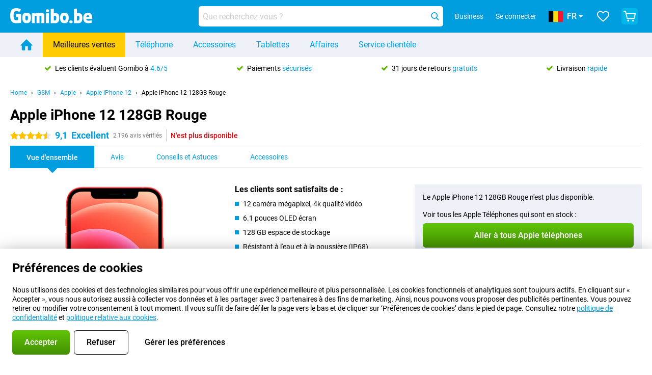

--- FILE ---
content_type: text/html; charset=UTF-8
request_url: https://www.gomibo.be/fr/apple-iphone-12/128gb-rouge
body_size: 37629
content:
<!DOCTYPE html>

<html lang="fr-BE" data-lang="fr">
	<head>
		
						<title data-react-helmet="true">Apple iPhone 12 128GB Rouge - acheter - Gomibo.be</title>

			
				<meta http-equiv="Content-Type" content="text/html; charset=UTF-8" data-react-helmet="true">
				<meta http-equiv="X-UA-Compatible" content="IE=edge" data-react-helmet="true">

				<meta name="author" content="Gomibo.be" data-react-helmet="true">
				<meta name="copyright" content="&copy; Gomibo.be" data-react-helmet="true">
				<meta name="viewport" content="width=device-width, initial-scale=1" data-react-helmet="true">
				<meta name="format-detection" content="telephone=no" data-react-helmet="true">

				<meta name="google-site-verification" content="TvBeIyAFVVs_hVEQKqVUUEVnS6z23d06wqhdX3KgngM" data-react-helmet="true">

				<meta name="description" content="Commander le Apple iPhone 12 128GB Rouge ✓ Sans carte SIM ✓ Commandez avant 21:00 pour une livraison le lendemain ✓ Retours gratuits jusqu&#039;à 31 jours" data-react-helmet="true">
				<meta name="robots" content="index,follow" data-react-helmet="true">
				<link rel="canonical" href="https://www.gomibo.be/fr/apple-iphone-12/128gb-rouge" data-react-helmet="true">
			
			
					<link data-react-helmet="true" rel="alternate" href="https://www.belsimpel.nl/apple-iphone-12/128gb-rood" hreflang="nl-nl">
					<link data-react-helmet="true" rel="alternate" href="https://www.gomibo.de/apple-iphone-12/128gb-rot" hreflang="de-de">
					<link data-react-helmet="true" rel="alternate" href="https://www.gomibo.at/apple-iphone-12/128gb-rot" hreflang="de-at">
					<link data-react-helmet="true" rel="alternate" href="https://www.gomibo.ie/apple-iphone-12/128gb-red" hreflang="en-ie">
					<link data-react-helmet="true" rel="alternate" href="https://www.gomibo.be/nl/apple-iphone-12/128gb-rood" hreflang="nl-be">
					<link data-react-helmet="true" rel="alternate" href="https://www.gomibo.be/fr/apple-iphone-12/128gb-rouge" hreflang="fr-be">
					<link data-react-helmet="true" rel="alternate" href="https://www.gomibo.co.uk/apple-iphone-12/128gb-red" hreflang="en-gb">
					<link data-react-helmet="true" rel="alternate" href="https://www.gomibo.se/en/apple-iphone-12/128gb-red" hreflang="en-se">
					<link data-react-helmet="true" rel="alternate" href="https://www.gomibo.se/apple-iphone-12/128gb-rod" hreflang="sv-se">
					<link data-react-helmet="true" rel="alternate" href="https://www.gomibo.ch/de/apple-iphone-12/128gb-rot" hreflang="de-ch">
					<link data-react-helmet="true" rel="alternate" href="https://www.gomibo.ch/en/apple-iphone-12/128gb-red" hreflang="en-ch">
					<link data-react-helmet="true" rel="alternate" href="https://www.gomibo.ch/it/apple-iphone-12/128gb-rosso" hreflang="it-ch">
					<link data-react-helmet="true" rel="alternate" href="https://www.gomibo.ch/fr/apple-iphone-12/128gb-rouge" hreflang="fr-ch">
					<link data-react-helmet="true" rel="alternate" href="https://www.gomibo.fi/en/apple-iphone-12/128gb-red" hreflang="en-fi">
					<link data-react-helmet="true" rel="alternate" href="https://www.gomibo.fi/apple-iphone-12/128gb-punainen" hreflang="fi-fi">
					<link data-react-helmet="true" rel="alternate" href="https://www.gomibo.pl/en/apple-iphone-12/128gb-red" hreflang="en-pl">
					<link data-react-helmet="true" rel="alternate" href="https://www.gomibo.pl/apple-iphone-12/128gb-czerwony" hreflang="pl-pl">
					<link data-react-helmet="true" rel="alternate" href="https://www.gomibo.it/en/apple-iphone-12/128gb-red" hreflang="en-it">
					<link data-react-helmet="true" rel="alternate" href="https://www.gomibo.it/apple-iphone-12/128gb-rosso" hreflang="it-it">
					<link data-react-helmet="true" rel="alternate" href="https://www.gomibo.es/en/apple-iphone-12/128gb-red" hreflang="en-es">
					<link data-react-helmet="true" rel="alternate" href="https://www.gomibo.es/apple-iphone-12/128gb-rojo" hreflang="es-es">
					<link data-react-helmet="true" rel="alternate" href="https://www.gomibo.cz/en/apple-iphone-12/128gb-red" hreflang="en-cz">
					<link data-react-helmet="true" rel="alternate" href="https://www.gomibo.cz/apple-iphone-12/128gb-cervena" hreflang="cs-cz">
					<link data-react-helmet="true" rel="alternate" href="https://www.gomibo.no/en/apple-iphone-12/128gb-red" hreflang="en-no">
					<link data-react-helmet="true" rel="alternate" href="https://www.gomibo.no/apple-iphone-12/128gb-rod" hreflang="no-no">
					<link data-react-helmet="true" rel="alternate" href="https://www.gomibo.fr/en/apple-iphone-12/128gb-red" hreflang="en-fr">
					<link data-react-helmet="true" rel="alternate" href="https://www.gomibo.fr/apple-iphone-12/128gb-rouge" hreflang="fr-fr">
					<link data-react-helmet="true" rel="alternate" href="https://www.gomibo.dk/en/apple-iphone-12/128gb-red" hreflang="en-dk">
					<link data-react-helmet="true" rel="alternate" href="https://www.gomibo.dk/apple-iphone-12/128gb-rod" hreflang="da-dk">
					<link data-react-helmet="true" rel="alternate" href="https://www.gomibo.gr/en/apple-iphone-12/128gb-red" hreflang="en-gr">
					<link data-react-helmet="true" rel="alternate" href="https://www.gomibo.hr/en/apple-iphone-12/128gb-red" hreflang="en-hr">
					<link data-react-helmet="true" rel="alternate" href="https://www.gomibo.cy/en/apple-iphone-12/128gb-red" hreflang="en-cy">
					<link data-react-helmet="true" rel="alternate" href="https://www.gomibo.ee/en/apple-iphone-12/128gb-red" hreflang="en-ee">
					<link data-react-helmet="true" rel="alternate" href="https://www.gomibo.hu/en/apple-iphone-12/128gb-red" hreflang="en-hu">
					<link data-react-helmet="true" rel="alternate" href="https://www.gomibo.lu/en/apple-iphone-12/128gb-red" hreflang="en-lu">
					<link data-react-helmet="true" rel="alternate" href="https://www.gomibo.lv/en/apple-iphone-12/128gb-red" hreflang="en-lv">
					<link data-react-helmet="true" rel="alternate" href="https://www.gomibo.lt/en/apple-iphone-12/128gb-red" hreflang="en-lt">
					<link data-react-helmet="true" rel="alternate" href="https://www.gomibo.mt/en/apple-iphone-12/128gb-red" hreflang="en-mt">
					<link data-react-helmet="true" rel="alternate" href="https://www.gomibo.pt/en/apple-iphone-12/128gb-red" hreflang="en-pt">
					<link data-react-helmet="true" rel="alternate" href="https://www.gomibo.pt/apple-iphone-12/128gb-vermelho" hreflang="pt-pt">
					<link data-react-helmet="true" rel="alternate" href="https://www.gomibo.ro/en/apple-iphone-12/128gb-red" hreflang="en-ro">
					<link data-react-helmet="true" rel="alternate" href="https://www.gomibo.sk/en/apple-iphone-12/128gb-red" hreflang="en-sk">
					<link data-react-helmet="true" rel="alternate" href="https://www.gomibo.si/en/apple-iphone-12/128gb-red" hreflang="en-si">
			

			
									<link
						rel="preconnect"
						href="//bsimg.nl"
												data-react-helmet="true"
					>
									<link
						rel="preconnect"
						href="//www.google-analytics.com"
												data-react-helmet="true"
					>
									<link
						rel="preconnect"
						href="//www.googletagmanager.com"
												data-react-helmet="true"
					>
									<link
						rel="preconnect"
						href="//googleads.g.doubleclick.net"
													crossorigin
												data-react-helmet="true"
					>
									<link
						rel="preconnect"
						href="//connect.facebook.net"
													crossorigin
												data-react-helmet="true"
					>
									<link
						rel="preconnect"
						href="//www.facebook.com"
													crossorigin
												data-react-helmet="true"
					>
									<link
						rel="preconnect"
						href="//s3-eu-west-1.amazonaws.com"
													crossorigin
												data-react-helmet="true"
					>
				
									<link href="https://www.googletagmanager.com/gtag/js?id=G-RF0H7QTE0Y" rel="preload" as="script">
				
									<script>
						(function(w, d, s, l, i, z) {
							w[l] = w[l] || [];
							w[l].push({
								'gtm.start': new Date().getTime(),
								event: 'gtm.js'
							});
							var f = d.getElementsByTagName(s)[0],
								j = d.createElement(s),
								dl = l != 'dataLayer' ? '&l=' + l : '';
							j.async = true;
							j.src = z + '/aabcona/gtm.js?id=' + i + dl;
							f.parentNode.insertBefore(j, f);
						})(window, document, 'script', 'dataLayer', 'GTM-WHNG6L54', 'https://www.gomibo.be');
					</script>
							

			
			
				<meta name="theme-color" content="#009ddf" data-react-helmet="true"> 				<link rel="icon" type="image/png" href="https://bsimg.nl/assets/img/shared/branding/gomibo_be/favicon/favicon-96x96.png" sizes="96x96" data-react-helmet="true" />
				<link rel="icon" type="image/svg+xml" href="https://bsimg.nl/assets/img/shared/branding/gomibo_be/favicon/favicon.svg" data-react-helmet="true" />
				<link rel="shortcut icon" href="https://bsimg.nl/assets/img/shared/branding/gomibo_be/favicon/favicon.ico" data-react-helmet="true" />
				<link rel="apple-touch-icon" sizes="180x180" href="https://bsimg.nl/assets/img/shared/branding/gomibo_be/favicon/apple-touch-icon.png" data-react-helmet="true" />
			

			
							

			
				<meta name="twitter:card" content="summary_large_image" data-react-helmet="true">
									<meta name="twitter:site" content="@gomibo" data-react-helmet="true">
							

			
				<meta property="og:locale" content="fr_BE" data-react-helmet="true">
				<meta property="og:type" content="website" data-react-helmet="true">
				<meta property="og:site_name" content="Gomibo.be" data-react-helmet="true">
				
					<meta property="og:url" content="https://www.gomibo.be/fr/apple-iphone-12/128gb-rouge" data-react-helmet="true">
					<meta property="og:title" content="Apple iPhone 12 128GB Rouge - acheter" data-react-helmet="true">
					<meta property="og:description" content="Commander le Apple iPhone 12 128GB Rouge ✓ Sans carte SIM ✓ Commandez avant 21:00 pour une livraison le lendemain ✓ Retours gratuits jusqu&#039;à 31 jours" data-react-helmet="true">
				
				
					<meta property="og:image" content="https://bsimg.nl/images/apple-iphone-12-128gb-rood_3.jpg/jtfSmyCnNKWwQ_8mrZZp8jx9TT4%3D/fit-in/0x0/filters%3Aupscale%28%29" data-react-helmet="true">
					<meta property="og:image:secure_url" content="https://bsimg.nl/images/apple-iphone-12-128gb-rood_3.jpg/jtfSmyCnNKWwQ_8mrZZp8jx9TT4%3D/fit-in/0x0/filters%3Aupscale%28%29" data-react-helmet="true">
					
						<meta property="og:image:width" content="325" data-react-helmet="true">
					
					
						<meta property="og:image:height" content="505" data-react-helmet="true">
					
				
			

			
			<script id="head_breadcrumbs" type="application/ld+json" data-react-helmet="true">
				{
    "@context": "https://schema.org",
    "@type": "BreadcrumbList",
    "itemListElement": [
        {
            "@type": "ListItem",
            "position": 1,
            "item": {
                "@id": "https://www.gomibo.be/fr/",
                "name": "Home"
            }
        },
        {
            "@type": "ListItem",
            "position": 2,
            "item": {
                "@id": "https://www.gomibo.be/fr/telephone",
                "name": "GSM"
            }
        },
        {
            "@type": "ListItem",
            "position": 3,
            "item": {
                "@id": "https://www.gomibo.be/fr/telephone/apple",
                "name": "Apple"
            }
        },
        {
            "@type": "ListItem",
            "position": 4,
            "item": {
                "@id": "https://www.gomibo.be/fr/apple-iphone-12",
                "name": "Apple iPhone 12"
            }
        },
        {
            "@type": "ListItem",
            "position": 5,
            "item": {
                "@id": "https://www.gomibo.be/fr/apple-iphone-12/128gb-rouge",
                "name": "Apple iPhone 12 128GB Rouge"
            }
        }
    ]
}
			</script>
		

			
			<script id="head_schema" type="application/ld+json" data-react-helmet="true">
				{
    "@context": "https://schema.org",
    "@type": "Product",
    "name": "Apple iPhone 12 128GB Rouge",
    "image": [
        "https://bsimg.nl/images/apple-iphone-12-128gb-rood_3.jpg/jtfSmyCnNKWwQ_8mrZZp8jx9TT4%3D/fit-in/0x0/filters%3Aupscale%28%29",
        "https://bsimg.nl/images/apple-iphone-12-128gb-rood_4.jpg/c5eZgS8uhpO7nfZj6EO9Up2tqX8%3D/fit-in/0x0/filters%3Aupscale%28%29",
        "https://bsimg.nl/images/apple-iphone-12-128gb-rood_5.png/Zt8xNPsPhUCz4SHy1euxiLdpi3Q%3D/fit-in/0x0/filters%3Aupscale%28%29"
    ],
    "url": "https://www.gomibo.be/fr/apple-iphone-12/128gb-rouge",
    "description": "\u00c0 propos du Apple iPhone 12 128GB Rouge : sp\u00e9cifications, avis, contrats, actualit\u00e9s, conseils et astuces, foire aux questions, accessoires et commande du produit !",
    "gtin13": "0194252031995",
    "sku": "MGJD3ZD/A",
    "brand": {
        "@type": "Thing",
        "name": "Apple"
    },
    "aggregateRating": {
        "@type": "AggregateRating",
        "ratingValue": 9.0999999999999996,
        "reviewCount": 2196,
        "bestRating": 10,
        "worstRating": 0
    },
    "offers": {
        "@type": "Offer",
        "priceCurrency": "EUR",
        "price": 483,
        "url": "https://www.gomibo.be/fr/apple-iphone-12/128gb-rouge",
        "itemCondition": "https://schema.org/NewCondition",
        "availability": "https://schema.org/Discontinued",
        "seller": {
            "@type": "Organization",
            "name": "Gomibo.be",
            "url": "https://www.gomibo.be",
            "logo": "https://bsimg.nl/assets/img/shared/branding/gomibo_be/social/share_logo.png",
            "email": "info@gomibo.be",
            "telephone": "+3238083545"
        }
    }
}
			</script>
		

							<script>
					try {
						if (!/^(?!Windows).*Linux.*Android [0-9]+[0-9.]*/i.test(navigator.userAgent)) {
							var document_head = document.getElementsByTagName('head')[0];
							var fonts_css_link = document.createElement('link');
							fonts_css_link.rel = 'stylesheet';
							fonts_css_link.type = 'text/css';
							fonts_css_link.media = 'screen';
														fonts_css_link.href = "/assets/css/responsive/gomibo/fonts.css?57619e445f74a8f4813f54ec89280902";
							document_head.appendChild(fonts_css_link);
						}
					} catch (err) {
											}
				</script>
			
						<script type="module" src="/assets/react/vendor.js?719b26a265f96ecdf9d0"></script>
			<script type="module" src="/assets/react/commons.js?3087ca1da660f7a1035e"></script>
			<script type="module" src="/assets/react/app.js?1751a02631d8460c4222"></script>
			<script type="module" src="/assets/react/header.js?9a1d199f0597956cd86e"></script>
			
	<script type="module" src="/assets/react/productdetail.js?b3a862aba02bd40e3755"></script>
	<link rel="preload" as="image" href="https://bsimg.nl/assets/img/shared/branding/gomibo_be/logo/site_header.png">
			<link rel="preload" as="image" href="https://bsimg.nl/images/apple-iphone-12-128gb-rood_3.jpg/H0-NbScZXc7RMXAOd-IWgLbCq4A%3D/fit-in/257x400/filters%3Aformat%28png%29%3Aupscale%28%29" imagesrcset="https://bsimg.nl/images/apple-iphone-12-128gb-rood_3.jpg/Qo6pawAKSpJzoXhizpxBE-y6_PI%3D/fit-in/257x400/filters%3Aformat%28webp%29%3Aupscale%28%29 257w,https://bsimg.nl/images/apple-iphone-12-128gb-rood_3.jpg/uCIN21z4jBhtehxgs3go6yBYJVE%3D/fit-in/514x800/filters%3Aformat%28webp%29%3Aupscale%28%29 514w,https://bsimg.nl/images/apple-iphone-12-128gb-rood_3.jpg/Q-o5SFuMQtuhaRtYOdSNBun2Fjw%3D/fit-in/771x1200/filters%3Aformat%28webp%29%3Aupscale%28%29 771w" imagesizes="100vw">
	

						
						

    	<script data-name="windowVariable">window.allowSentry = "true"</script>
	<script data-name="windowVariable">window.deployedGitSha = "e242c816b6aab132e77810b9ff8c1c78e5232088"</script>
	<script data-name="windowVariable">window.sentryDsn = "https://748af9a1ce5f480290c68043c76a1ea2@sentry.belsimpel.nl/11"</script>
	<script data-name="windowVariable">window.staggeredVariations = "null"</script>



                        	<script data-name="windowVariable">window.translations = "[{\"fr\":{\"\":\"\",\"%number_of_reviews% verified review\":[\"{count, plural,\",\"one {%number_of_reviews% avis v\\u00e9rifi\\u00e9}\",\"other {%number_of_reviews% avis v\\u00e9rifi\\u00e9s}\",\"}\"],\"%number_of_stars% star\":[\"{count, plural,\",\"one {%number_of_stars% \\u00e9toile}\",\"other {%number_of_stars% \\u00e9toiles}\",\"}\"],\"(This review is) about [provider name]\\u0004about %provider_name%\":\"concerne %provider_name%\",\"(This review is) about the [variant name]\\u0004about the %variant_name%\":\"\\u00e1 propos de %variant_name%\",\"(excl. VAT)\":\"(hors TVA)\",\"(provider dependent)\":\"(selon le fournisseur)\",\"9701 DA\":\"9701 DA\",\"Add %product_name% to your shopping cart\":\"Ajout\\u00e9 %product_name% \\u00e0 votre panier d\'achat\",\"All news articles\":\"Tous les articles\",\"All pros & cons\":\"Tout les pours & contres\",\"All reviews\":\"Tous les avis\",\"Buy a SIM Free %product_group_name%? The options:\":\"Acheter une carte SIM gratuite %product_group_name% ? Les options :\",\"Buy the %product_group_name%? The options:\":\"Acheter le %product_group_name% ? Les options :\",\"Capacity\":\"Capacit\\u00e9\",\"Capacity:\":\"Capacit\\u00e9:\",\"Change address\":\"Changement d\'adresse\",\"Check postal code\":\"V\\u00e9rifier le code postal\",\"Choose your provider...\":\"Choisissez votre fournisseur...\",\"Colour\":\"Couleur\",\"Colour and capacity\":\"Couleur et capacit\\u00e9\",\"Colour and capacity:\":\"Couleur et capacit\\u00e9:\",\"Colour:\":\"Couleur:\",\"Complete description\":\"Description compl\\u00e8te\",\"Con\":\"Contre\",\"Condition:\":\"Condition :\",\"Confirm\":\"Confirmer\",\"Delivery time\":\"D\\u00e9lai de livraison\",\"Detailed specifications\":\"Sp\\u00e9cifications d\\u00e9taill\\u00e9es\",\"Device upfront\":\"Appareil \\u00e0 l\'avance\",\"Enter your email address\":\"Entrez votre adresse e-mail\",\"Estimated retail price\":\"Prix de vente estim\\u00e9\",\"Everything about %provider% and your contract\":\"Tout sur %provider% et votre abonnement\",\"Everything about the %product_group_name%\":\"Tout ce qui concerne le %product_group_name%\",\"Excl. VAT\":\"Hors TVA\",\"Go straight to:\":\"Aller directement \\u00e0 :\",\"Hide compatible products\":\"Masquer les produits compatibles\",\"House number\":\"Num\\u00e9ro\",\"House number:\":\"Num\\u00e9ro:\",\"How are our reviews created?\":\"Comment nos avis sont-ils cr\\u00e9\\u00e9s ?\",\"I recommend this product\":\"Je recommande ce produit\",\"Icon %name%\":\"Icon %name%\",\"In stock\":\"En stock\",\"In stock:\":\"En stock :\",\"Incl. VAT\":\"Avec TVA\",\"Information\":\"Information\",\"Keep me updated\":\"Tenez-moi au courant\",\"Language:\":\"Langue :\",\"Loading...\":\"Chargement...\",\"More information\":\"Plus d\'informations\",\"More videos\":\"Plus de vid\\u00e9os\",\"News article contains a video\":\"L\'article contient un vid\\u00e9o\",\"No reviews yet\":\"Pas encore d\'avis\",\"Not in stock\":\"Pas en stock\",\"Not in stock %clr_grey_dark%%plain%at this store %with_provider% %end_plain%%end_clr_grey_dark%\":\"N\'est pas en stock %clr_grey_dark%%plain% dans ce magasin %with_provider% %end_plain%%end_clr_grey_dark%\",\"Not in stock %clr_grey_dark%%plain%at this store%end_plain%%end_clr_grey_dark%\":\"N\'est pas en stock %clr_grey_dark%%plain% dans ce magasin%end_plain%%end_clr_grey_dark%\",\"Order\":\"Commander\",\"Play video\":\"Lire la vid\\u00e9o\",\"Postal code\":\"Code postal\",\"Postal code:\":\"Code postal:\",\"Price\":\"Prix\",\"Pro\":\"Pour\",\"Provider-dependent delivery time\":\"D\\u00e9lai de livraison d\\u00e9pendant du fournisseur\",\"Rate this review with a \'thumbs down\'\":\"\\u00c9valuer cet avis avec un \'avis negatif\'\",\"Rate this review with a \'thumbs up\'\":\"\\u00c9valuer cet avis avec un \'avis positif\'\",\"Repairability index\":\"Indice de r\\u00e9parabilit\\u00e9\",\"Retail price\":\"Prix de vente\",\"Scroll down for more information\":\"Faites d\\u00e9filer la page pour plus d\'informations\",\"See terms and conditions for special offers\":\"Voir les conditions g\\u00e9n\\u00e9rales des offres sp\\u00e9ciales\",\"Select your bundle:\":\"Choisissez votre abonnement :\",\"Show all compatible products (%amount%)\":\"Afficher tous les produits compatibles (%amount%)\",\"Something went wrong while saving your rating. Please try again in a few minutes.\":\"Une erreur s\'est produite lors de l\'enregistrement de votre \\u00e9valuation. Veuillez r\\u00e9essayer dans quelques minutes.\",\"Sort by:\":\"Trier par :\",\"Special Offer:\":\"Offre sp\\u00e9ciale :\",\"Storage\":\"Stockage\",\"Store availability\":\"Disponibilit\\u00e9 des magasins\",\"Store:\":[\"{count, plural,\",\"one {Magasin :}\",\"other {Magasins :}\",\"}\"],\"Suffix\":\"Suffixe\",\"The %product_name% is compatible to use in combination with the following phones and tablets.\":\"Le %product_name% est compatible en combinaison avec les t\\u00e9l\\u00e9phones et tablettes suivants.\",\"The benefits of ordering at %domain_name%\":\"Les avantages de commander chez %domain_name%\",\"Tip!\":\"Astuce !\",\"Video\":\"Vid\\u00e9o\",\"Video:\":\"Vid\\u00e9o :\",\"View all outlets\":\"Voir tous les points de vente\",\"View frequencies\":\"Vue des fr\\u00e9quences\",\"You cannot re-rate this review\":\"Vous ne pouvez pas re-\\u00e9valuer cet avis\",\"Your email address\":\"Votre adresse email\",\"a\":\"a\",\"excl. VAT\":\"hors TVA\",\"from:\":\"de:\"}},{\"fr\":{\"\":\"\",\"%current_provider% continues as %new_provider%\":\"%current_provider% continue comme %new_provider%\",\"%number% result\":[\"{count, plural,\",\"one {%number% r\\u00e9sultat}\",\"other {%number% r\\u00e9sultats}\",\"}\"],\"(excl. VAT)\":\"(hors TVA)\",\"Adapter cable\":\"C\\u00e2ble adaptateur\",\"Add another %device%\":\"Ajouter un autre %device%\",\"Additional customer benefit\":\"Avantage suppl\\u00e9mentaire pour le client\",\"All %count% filters\":\"Tous les %count% filtres\",\"All options\":\"Toutes les options\",\"Amount\":\"Montant\",\"Audio cable\":\"C\\u00e2ble audio\",\"Battery case\":\"Bo\\u00eetier de batterie\",\"Bike holders\":\"Support pour v\\u00e9lo\",\"Black speakers\":\"Enceintes noires\",\"Bluetooth\":\"Bluetooth\",\"Both\":\"Les deux\",\"Built-in GPS\":\"GPS int\\u00e9gr\\u00e9\",\"Calculation example\":\"Exemple de calcul\",\"Car chargers\":\"Chargeurs de voiture\",\"Car holders\":\"Supports pour voiture\",\"Change or reset your filters for more results\":\"Modifiez ou r\\u00e9initialisez vos filtres pour obtenir plus de r\\u00e9sultats\",\"Charges telephone\":\"Charge le t\\u00e9l\\u00e9phone\",\"Check out the best offer for your phone number\":\"Consultez la meilleure offre pour votre num\\u00e9ro de t\\u00e9l\\u00e9phone\",\"Check out your loyalty discount at your provider\":\"V\\u00e9rifiez votre remise de fid\\u00e9lit\\u00e9 aupr\\u00e8s de votre op\\u00e9rateur\",\"Clear\":\"Effacer\",\"Click on the product image for more information.\":\"Cliquez sur l\'image du produit pour plus d\'informations.\",\"Clip holders\":\"Support avec clip\",\"Close\":\"Fermer\",\"Contract length\":\"Dur\\u00e9e de l\'abonnement\",\"Costs per term\":\"Co\\u00fbts par trimestre\",\"Data cable\":\"C\\u00e2ble de donn\\u00e9es\",\"Device name\":\"Nom de l\'appareil\",\"Do you get a loyalty discount?\":\"B\\u00e9n\\u00e9ficiez-vous d\'une remise de fid\\u00e9lit\\u00e9 ?\",\"Do you get a loyalty or family discount with %brand_name%?\":\"B\\u00e9n\\u00e9ficiez-vous d\'une remise de fid\\u00e9lit\\u00e9 ou d\'une remise familiale avec %brand_name% ?\",\"Do you want more information about the European standard form and paying in instalments?\":\"Souhaitez-vous plus d\'informations sur le formulaire standard europ\\u00e9en et sur le paiement en plusieurs fois ?\",\"Don\'t know what you want?\":\"Vous ne savez pas ce que vous voulez ?\",\"Done in 2 minutes.\":\"L\'affaire est men\\u00e9e en 2 minutes.\",\"Dual SIM\":\"Double SIM\",\"Filter\":\"Filtrer\",\"Filter %device_type%\":\"Filtrer %device_type%\",\"Filter contracts\":\"Filtrer les contrats\",\"Filters:\":\"Filtres :\",\"Find the best deals\":\"Trouvez les meilleures offres\",\"Find your ideal %device%\":\"Trouvez votre id\\u00e9al %device%\",\"First select your\":\"S\\u00e9lectionnez d\'abord votre\",\"Fixed debit interest rate\":\"Taux d\'int\\u00e9r\\u00eat d\\u00e9biteur fixe\",\"For fitness\":\"Pour le fitness\",\"For men\":\"Pour les hommes\",\"For women\":\"Pour les femmes\",\"Get your hands on the %device_name% right now.\":\"Optez tout de suite pour le %device_name%.\",\"Grid\":\"Grille\",\"HDMI cable\":\"C\\u00e2ble HDMI\",\"Hardened glass\":\"Verre tremp\\u00e9\",\"Hide filters\":\"Masquer les filtres\",\"In ear\":\"Dans l\'oreille\",\"Leave blank to view all results\":\"Laissez la zone vide pour afficher tous les r\\u00e9sultats\",\"Less options\":\"Moins d\'options\",\"Lightning cable\":\"C\\u00e2ble Lightning\",\"Lightning connector\":\"Connecteur Lightning\",\"List\":\"Liste\",\"MobielWerkt B.V. acts as an intermediary for different providers, acts as an exempt intermediary for the Finance B.V. of the chosen provider, and does not give advice about the device loan.\":\"MobielWerkt B.V. agit en tant qu\'interm\\u00e9diaire pour diff\\u00e9rents fournisseurs, agit en tant qu\'interm\\u00e9diaire exon\\u00e9r\\u00e9 pour l\'entit\\u00e9 Finance B.V. du fournisseur choisi, et ne communique pas de conseils concernant la location d\'appareil.\",\"More information\":\"Plus d\'informations\",\"Multipoint pairing\":\"Jumelage multipoint\",\"No products were found\":\"Aucun produit n\'a \\u00e9t\\u00e9 trouv\\u00e9\",\"No products were found.\":\"Aucun produit n\'a \\u00e9t\\u00e9 trouv\\u00e9.\",\"Noise cancelling\":\"Suppression du bruit\",\"Noise filtering\":\"Filtrage du bruit\",\"Orders can be placed from 4 months before the end of your current contract.\":\"Les commandes peuvent \\u00eatre pass\\u00e9es \\u00e0 partir de 4 mois avant la fin de votre abonnement actuel.\",\"Over ear\":\"Au-dessus de l\'oreille\",\"Personal offers\":\"Offres personnelles\",\"Price\":\"Prix\",\"Product\":\"Produit\",\"Products\":\"Produits\",\"Quick charging\":\"Charge rapide\",\"Read it here.\":\"Lisez-le ici.\",\"Read less\":\"Lire la suite\",\"Read more...\":\"Lire plus...\",\"Reset\":\"R\\u00e9initialiser\",\"Reset all filters.\":\"R\\u00e9initialisez tous les filtres.\",\"See which discounts and extras you can get\":\"D\\u00e9couvrez les r\\u00e9ductions et les avantages dont vous pouvez b\\u00e9n\\u00e9ficier\",\"Select the products that are already active on your address, and see which benefits you\'ll get:\":\"S\\u00e9lectionnez les produits qui sont d\\u00e9j\\u00e0 actifs pour votre adresse et consultez les avantages que vous obtiendrez :\",\"Select your %device%\":\"S\\u00e9lectionnez votre %device%\",\"Show %number% result\":[\"{count, plural,\",\"one {Afficher le %number% r\\u00e9sultat}\",\"other {Afficher les %number% r\\u00e9sultats}\",\"}\"],\"Sort\":\"Trier\",\"Sort by:\":\"Trier par :\",\"Stock\":\"Stock\",\"The device loan is a form of non-revolving purchase financing by the Finance B.V. of the chosen partner.\":\"La location d\'un appareil est une forme de financement d\'achat non renouvelable par l\'entit\\u00e9 Finance B.V. du partenaire choisi.\",\"This table contains a calculation for a device loan and the price per month as an example.\":\"Ce tableau contient un calcul correspondant \\u00e0 la location d\'un appareil et le prix par mois \\u00e0 titre d\'exemple.\",\"Tip!\":\"Astuce !\",\"Total credit amount\":\"Montant total du cr\\u00e9dit\",\"Total device costs\":\"Co\\u00fbt total de l\'appareil\",\"Transparent cases\":\"Bo\\u00eetiers transparents\",\"USB-C connection\":\"Connexion USB-C\",\"USB-C connector\":\"Connecteur USB-C\",\"Undo filters\":\"Annuler les filtres\",\"Upfront payment\":\"Paiement initial\",\"Water resistant\":\"R\\u00e9sistant \\u00e0 l\'eau\",\"Which products are already registered to your address?\":\"Quels sont les produits d\\u00e9j\\u00e0 enregistr\\u00e9s \\u00e0 votre adresse ?\",\"White headphones\":\"Casques d\'\\u00e9coute blancs\",\"Wireless\":\"Sans fil\",\"Wireless chargers\":\"Chargeurs sans fil\",\"Wireless charging\":\"Chargement sans fil\",\"You can upgrade or switch!\":\"Vous pouvez renouveler ou changer !\",\"You will need to determine whether the device loan fits your personal circumstances.\":\"Vous devrez d\\u00e9terminer si la location d\'appareil correspond \\u00e0 votre situation personnelle.\",\"You\'ll always keep %phone_number% for free.\":\"Vous garderez toujours %phone_number% gratuitement.\",\"Your %current_provider% contract has been converted to a %new_provider% contract. Do you want to upgrade your current contract? Then you can upgrade your %new_provider% contract via %brand_name%.\":\"Votre contrat %current_provider% a \\u00e9t\\u00e9 converti en un abonnement %new_provider%. Vous souhaitez renouveler votre abonnement actuel ? Alors vous pouvez renouveler votre abonnement %new_provider% via %brand_name%.\",\"Your current contract\'s end date:\":\"La date de fin de votre abonnement actuel :\",\"current provider\":\"fournisseur actuel\"}},{\"fr\":{\"\":\"\",\"%bold%Please note!%end_bold% Certain products have been removed from your favourites list because they are no longer available or the bundle has changed.\":\"Certains produits ont \\u00e9t\\u00e9 retir\\u00e9s de votre liste de favoris parce qu\'ils ne sont plus disponibles ou que l\'abonnement a \\u00e9t\\u00e9 modifi\\u00e9e.\",\"%contract_duration_in_months% month\":[\"{count, plural,\",\"one {%contract_duration_in_months% mois}\",\"other {%contract_duration_in_months% mois}\",\"}\"],\"%credit% prepaid credit\":\"%credit% cr\\u00e9dit pr\\u00e9pay\\u00e9\",\"%number% options selected\":\"%number% options choisies\",\"%number_of_items% item\":[\"{count, plural,\",\"one {%number_of_items% article}\",\"other {%number_of_items% articles}\",\"}\"],\"%number_of_orders% pending order\":[\"{count, plural,\",\"one {%number_of_orders% commande en cours}\",\"other {%number_of_orders% commandes en cours}\",\"}\"],\"%number_of_reviews% review\":[\"{count, plural,\",\"one {%number_of_reviews% avis}\",\"other {%number_of_reviews% avis}\",\"}\"],\"%number_of_reviews% verified review\":[\"{count, plural,\",\"one {%number_of_reviews% avis v\\u00e9rifi\\u00e9}\",\"other {%number_of_reviews% avis v\\u00e9rifi\\u00e9s}\",\"}\"],\"%number_of_stars% star\":[\"{count, plural,\",\"one {%number_of_stars% \\u00e9toile}\",\"other {%number_of_stars% \\u00e9toiles}\",\"}\"],\"%provider_name% Data Only contract\":\"Abonnement de donn\\u00e9es %provider_name%\",\"%provider_name% Data Only upgrade\":\"Renouvellement des donn\\u00e9es %provider_name% \",\"%provider_name% Sim Only contract\":\"Abonnement GSM %provider_name%\",\"%provider_name% Sim Only contract - Young\":\"Abonnement GSM %provider_name% - Jeunesse\",\"%provider_name% Sim Only upgrade\":\"Renouvellement d\'abonnement GSM %provider_name%\",\"%provider_name% Sim Only upgrade - Young\":\"Renouvellement d\'abonnement GSM %provider_name% - Jeunesse\",\"%provider_name% contract\":\"Abonnement %provider_name%\",\"%provider_name% contract - Young\":\"Abonnement %provider_name% - Jeunesse\",\"%provider_name% upgrade\":\"Renouvellement %provider_name%\",\"%provider_name% upgrade - Young\":\"Renouvellement %provider_name% - Jeunesse\",\"(excl. VAT):\":\"(hors TVA) :\",\"1 year\":\"1 an\",\"2 year\":\"2 ans\",\"3-in-1 SIM card\":\"Carte SIM 3-en-1\",\"A letter with a simple step-by-step plan is included with the delivered SIM card. We will transfer your own phone number to your new SIM card on the same day that you perform these steps.\":\"Un courrier contenant un plan simple, \\u00e9tape par \\u00e9tape, est inclus avec la carte SIM livr\\u00e9e. Nous transf\\u00e9rerons votre propre num\\u00e9ro de t\\u00e9l\\u00e9phone sur votre nouvelle carte SIM le jour m\\u00eame o\\u00f9 vous effectuerez ces d\\u00e9marches.\",\"A verification token has been sent to your email address. Fill in this verification token to log in.\":\"Un jeton de v\\u00e9rification a \\u00e9t\\u00e9 envoy\\u00e9 \\u00e0 votre adresse \\u00e9lectronique. Remplissez ce jeton de v\\u00e9rification pour vous connecter.\",\"Accessories made for the %device_name% - Recommended by our experts\":\"Accessoires con\\u00e7us pour le %device_name% - Recommand\\u00e9 par nos experts\",\"Add %product_name% to your shopping cart\":\"Ajout\\u00e9 %product_name% \\u00e0 votre panier d\'achat\",\"Add products to your favourites by clicking on \":\"Ajoutez des produits \\u00e0 vos favoris en cliquant sur \",\"Add to your favourites\":\"Ajouter \\u00e0 vos favoris\",\"Added\":\"Ajout\\u00e9\",\"Added to your shopping cart\":\"Ajout\\u00e9 \\u00e0 votre panier d\'achat\",\"After %amount% month:\":[\"{count, plural,\",\"one {Apr\\u00e8s %amount% mois :}\",\"other {Apr\\u00e8s %amount% mois :}\",\"}\"],\"All options\":\"Toutes les options\",\"Already have an account?\":\"Vous avez d\\u00e9j\\u00e0 un compte ?\",\"Amount\":\"Montant\",\"Amount:\":\"Montant :\",\"Are you staying with the same provider?\":\"Vous allez conserver le m\\u00eame fournisseur ?\",\"As the name suggests, you\'ll receive 3 sizes in 1.\":\"Comme son nom l\'indique, vous recevrez 3 tailles en 1.\",\"At home or at work:\":\"\\u00c0 la maison ou au travail :\",\"At home, at work, or via PostNL pick-up point:\":\"\\u00c0 domicile, au travail ou via un point de retrait de PostNL :\",\"Business\":\"Entreprise\",\"By entering your details, you agree to our privacy statement.\":\"En saisissant vos coordonn\\u00e9es, vous acceptez notre d\\u00e9claration de confidentialit\\u00e9.\",\"Cable connection\":\"Connexion du c\\u00e2ble\",\"Can you transfer %number%?\":\"Pouvez-vous transf\\u00e9rer %number% ?\",\"Change shopping cart\":\"Modifier le panier d\'achat\",\"Check now\":\"V\\u00e9rifier maintenant\",\"Check other data\":\"V\\u00e9rifier les autres donn\\u00e9es\",\"Check with %current_provider% if you can already take or renew %phone_number% and see your personal discount\":\"V\\u00e9rifiez aupr\\u00e8s de %current_provider% si vous pouvez d\\u00e9j\\u00e0 renouveler ou transf\\u00e9rer le %phone_number% :\",\"Check with %current_provider% whether you can already upgrade or transfer %phone_number%:\":\"V\\u00e9rifiez aupr\\u00e8s de %current_provider% si vous pouvez d\\u00e9j\\u00e0 renouveler ou transf\\u00e9rer le %phone_number% :\",\"Choose your bundle\":\"Choisissez votre abonnement\",\"Choose your provider...\":\"Choisissez votre fournisseur...\",\"Choose your upgrade\":\"Choisissez votre renouvellement\",\"Clear entered value\":\"Effacer la valeur entr\\u00e9e\",\"Click on the link in the email to activate your account.\":\"Cliquez sur le lien contenu dans l\'e-mail pour activer votre compte.\",\"Click on the link in the email to reset your password.\":\"Cliquez sur le lien figurant dans l\'e-mail pour r\\u00e9initialiser votre mot de passe.\",\"Close\":\"Fermer\",\"Close this message\":\"Fermer ce message\",\"Compact version\\u0004Add to cart\":\"Au panier\",\"Confirm\":\"Confirmer\",\"Confirm that this is you\":\"Confirmez que c\'est bien vous\",\"Continue\":\"Continuer\",\"Continue shopping\":\"Poursuivre les achats\",\"Contract:\":\"Abonnement :\",\"Copper connection\":\"Connexion en cuivre\",\"Create a new password for\":\"Cr\\u00e9er un nouveau mot de passe pour\",\"Create account\":\"Cr\\u00e9er un compte\",\"Create password\":\"Cr\\u00e9er un mot de passe\",\"Credit after registration at the provider.\":\"Cr\\u00e9dit apr\\u00e8s inscription aupr\\u00e8s du prestataire.\",\"DSL connection\":\"Connexion DSL\",\"Date of birth\":\"Date de naissance\",\"Delete\":\"Supprimer\",\"Detailed information\":\"Informations d\\u00e9taill\\u00e9es\",\"Device payment:\":\"Paiement de l\'appareil :\",\"Device upfront\":\"Appareil \\u00e0 l\'avance\",\"Didn\'t receive an email? Please check your spam folder, or request the verification email again by\":\"Vous n\'avez pas re\\u00e7u d\'email ? Veuillez v\\u00e9rifier votre dossier spam, ou demandez \\u00e0 nouveau l\'e-mail de v\\u00e9rification par\",\"Didn\'t receive an email? Please check your spam folder, or request the verification email again in %time% seconds.\":\"Vous n\'avez pas re\\u00e7u d\'e-mail ? Veuillez v\\u00e9rifier votre dossier de spam, ou demandez \\u00e0 nouveau l\'e-mail de v\\u00e9rification dans %time% secondes.\",\"Do you get a loyalty discount?\":\"B\\u00e9n\\u00e9ficiez-vous d\'une remise de fid\\u00e9lit\\u00e9 ?\",\"Do you keep getting this message? Please try again in a couple of minutes.\":\"Vous continuez \\u00e0 recevoir ce message ? Veuillez r\\u00e9essayer dans quelques minutes.\",\"Do you want to save your favourites and be able to view them again at a later time?\":\"Voulez-vous enregistrer vos favoris pour pouvoir les consulter \\u00e0 nouveau ult\\u00e9rieurement ?\",\"Don\'t have an account yet?\":\"Vous n\'avez pas encore de compte ?\",\"Don\'t lose sight of your favourites!\":\"Ne perdez pas de vue vos favoris !\",\"Don\'t worry - free 31-day return period\":\"Ne vous inqui\\u00e9tez pas : vous disposez d\'une p\\u00e9riode de retour gratuite de 31 jours\",\"Done in 2 minutes.\":\"L\'affaire est men\\u00e9e en 2 minutes.\",\"Email address\":\"Adresse email\",\"Enter your current phone number\":\"Entrez votre num\\u00e9ro de t\\u00e9l\\u00e9phone actuel\",\"Enter your email address so we can send you an email to activate your account.\":\"Entrez votre adresse e-mail pour que nous puissions vous envoyer un e-mail d\'activation de votre compte.\",\"Enter your email address so we can send you an email to reset your password.\":\"Entrez votre adresse e-mail pour que nous puissions vous envoyer un e-mail de r\\u00e9initialisation de votre mot de passe.\",\"Excl. VAT\":\"Hors TVA\",\"Expected delivery time:\":\"D\\u00e9lai de livraison pr\\u00e9vu :\",\"External shop reviews\":\"Avis externes des magasins\",\"Featured deal!\":\"Offre sp\\u00e9ciale !\",\"Fiber connection\":\"Connexion en fibre optique\",\"Find and select your model\":\"Trouvez et s\\u00e9lectionnez votre mod\\u00e8le\",\"First month from %old_price% per month now only:\":[\"{count, plural,\",\"one {Premier mois \\u00e0 partir de %old_price% par mois maintenant seulement :}\",\"other {Les premiers %discount_period% mois \\u00e0 partir de %old_price% par mois maintenant seulement :}\",\"}\"],\"First month:\":[\"{count, plural,\",\"one {Le premier mois :}\",\"other {Les premiers %amount% mois :}\",\"}\"],\"For questions or persisting problems, you can always reach us via\":\"Pour toute question ou probl\\u00e8me persistant, vous pouvez toujours nous joindre \\u00e0 l\'adresse suivante\",\"For your %provider% contract\":\"Pour votre abonnement %provider%\",\"Forgot your password?\":\"Vous avez oubli\\u00e9 votre mot de passe ?\",\"From the moment that your number is transferred to %provider_name%, your old contract will be cancelled.\":\"A partir du moment o\\u00f9 votre num\\u00e9ro est transf\\u00e9r\\u00e9 chez %provider_name%, votre ancien abonnement sera r\\u00e9sili\\u00e9.\",\"From the moment that your number is transferred, your old contract will be cancelled.\":\"A partir du moment o\\u00f9 votre num\\u00e9ro est transf\\u00e9r\\u00e9, votre ancien abonnement est r\\u00e9sili\\u00e9.\",\"Get a loyalty discount! Which products are already registered to your address?\":\"B\\u00e9n\\u00e9ficiez d\'une remise de fid\\u00e9lit\\u00e9 ! Quels sont les produits d\\u00e9j\\u00e0 enregistr\\u00e9s \\u00e0 votre adresse ?\",\"Hide\":\"Masquer\",\"House number\":\"Num\\u00e9ro\",\"Imperative\\u0004Log in\":\"Se connecter\",\"Imperative\\u0004create an account.\":\"cr\\u00e9er un compte.\",\"In order to qualify for the loyalty discount of %selector%, you need more %provider% products.\":\"Pour b\\u00e9n\\u00e9ficier de la remise de fid\\u00e9lit\\u00e9 %selector%, il vous faut plus de produits %provider%.\",\"In stock\":\"En stock\",\"In the meantime, you\'ll be able to use your old SIM card.\":\"En attendant, vous pourrez continuer \\u00e0 utiliser votre ancienne carte SIM.\",\"Incl. VAT\":\"Avec TVA\",\"Invalid address.\":\"Adresse non valide.\",\"Invalid date of birth.\":\"Date de naissance non valide.\",\"It doesn\'t matter which provider you\'ve chosen.\":\"Et ce, quel que soit le fournisseur que vous avez choisi.\",\"Leave blank to view all results\":\"Laissez la zone vide pour afficher tous les r\\u00e9sultats\",\"Less options\":\"Moins d\'options\",\"Loading...\":\"Chargement...\",\"Log in\":\"Se connecter\",\"Log in to %brand_name%\":\"Se connecter \\u00e0 %brand_name%\",\"Log in with your order number\":\"Connectez-vous avec votre num\\u00e9ro de commande\",\"Login\":\"Connexion\",\"Long per month\\u0004Total per month:\":\"Total par mois :\",\"Medium\":\"Moyen\",\"Micro SIM card\":\"Carte Micro SIM\",\"Mini SIM card\":\"Mini carte SIM\",\"Minimum 8 characters\":\"Minimum 8 caract\\u00e8res\",\"Minimum age of contracts is 18 years. Is the contract in the name of your parent(s)? Fill in the details that are known to the provider.\":\"L\'\\u00e2ge minimum pour les abonnements est de 18 ans. L\'abonnement est-il au nom de votre\\/vos parent(s) ? Compl\\u00e9tez les d\\u00e9tails connus de l\'op\\u00e9rateur.\",\"Monthly terminable\":\"Mensuel r\\u00e9siliable\",\"More information\":\"Plus d\'informations\",\"Most new smartphones use this type of SIM card.\":\"La plupart des nouveaux smartphones utilisent ce type de carte SIM.\",\"Nano SIM card\":\"Carte Nano SIM\",\"New contract\":\"Nouvel abonnement\",\"New:\":\"Nouveau :\",\"Next\":\"Suivant\",\"No connection charge and done in 2 minutes.\":\"Sans frais de connexion et le tout en 2 minutes.\",\"No double charges\":\"Pas de frais en double\",\"No email address has been entered.\":\"Aucune adresse \\u00e9lectronique n\'a \\u00e9t\\u00e9 entr\\u00e9e.\",\"No results found\":\"Aucun r\\u00e9sultat trouv\\u00e9\",\"No results found.\":\"Aucun r\\u00e9sultat trouv\\u00e9.\",\"No reviews yet\":\"Pas encore d\'avis\",\"Not in stock\":\"Pas en stock\",\"Number Transfer Guarantee\":\"Garantie de transfert de num\\u00e9ros\",\"Number of items:\":\"Nombre d\'articles :\",\"On the number transfer date, your number will be transferred to your new SIM card.\":\"\\u00c0 la date du transfert, votre num\\u00e9ro sera transf\\u00e9r\\u00e9 sur votre nouvelle carte SIM.\",\"One-off %provider% connection charge, charged on the first invoice:\":\"Frais de connexion uniques %provider%, factur\\u00e9s avec la premi\\u00e8re facture :\",\"Oops, an error occurred!\":\"A\\u00efe, une erreur s\'est produite !\",\"Order\":\"Commander\",\"Order now\":\"Commander maintenant\",\"Order number\":\"Num\\u00e9ro de commande\",\"Order number:\":\"Num\\u00e9ro de commande :\",\"Outlet devices\":\"Appareils Outlet\",\"Outlet from %span%%price%%end_span%\":\"Outlet de %span%%price%%end_span%\",\"Password\":\"Mot de passe\",\"Password for %brand_name%\":\"Mot de passe de %brand_name%\",\"Per MB:\":\"Par MB :\",\"Per min: %cost% (to landline)\":\"Par minute : %cost% (vers un t\\u00e9l\\u00e9phone fixe)\",\"Per min: %cost% (to mobile phone)\":\"Par min : %cost% (vers le t\\u00e9l\\u00e9phone mobile)\",\"Per text:\":\"Par SMS :\",\"Pick up in a %brand_name% store: free of charge\":\"Retrait dans un magasin %brand_name%: gratuit\",\"Postal code\":\"Code postal\",\"Pre-order\":\"Pr\\u00e9-commande\",\"Previous\":\"Pr\\u00e9c\\u00e9dent\",\"Price\":\"Prix\",\"Price details:\":\"D\\u00e9tails du prix :\",\"Price prepaid SIM card:\":\"Prix de la carte SIM pr\\u00e9pay\\u00e9e :\",\"Price replacement SIM card:\":\"Prix de la carte SIM de remplacement :\",\"Proceed to checkout\":\"Passer au paiement\",\"Ready\":\"Pr\\u00eat\",\"Receive your new phone tomorrow.\":\"Recevez votre nouveau t\\u00e9l\\u00e9phone demain.\",\"Register\":\"S\'inscrire\",\"Register at %brand_name%\":\"S\'inscrire \\u00e0 %brand_name%\",\"Remove from your favourites\":\"Reitrer de vos favoris\",\"Resend activation link\":\"Renvoyer le lien d\'activation\",\"SIM card type:\":\"Type de carte SIM :\",\"SIM card with %credit% prepaid credit\":\"Carte SIM avec %credit% cr\\u00e9dit pr\\u00e9pay\\u00e9\",\"Save money with Sim Only or choose a new device.\":\"Faites des \\u00e9conomies avec un abonnement GSM ou choisissez un nouvel appareil.\",\"Seamless transfer\":\"Transfert transparent\",\"Search\":\"Rechercher\",\"Select the products that are already active on your address, besides your current phone subscription, and immediately check out the extra benefits you\'ll receive.\":\"S\\u00e9lectionnez les produits qui sont d\\u00e9j\\u00e0 actifs \\u00e0 votre adresse, en plus de votre propre abonnement GSM actuel, et v\\u00e9rifiez imm\\u00e9diatement les avantages suppl\\u00e9mentaires dont vous b\\u00e9n\\u00e9ficierez.\",\"Select the products that, in addition to your current order, are already active at your address:\":\"S\\u00e9lectionnez les produits qui sont d\\u00e9j\\u00e0 actifs sur votre adresse :\",\"Select your current network\":\"S\\u00e9lectionnez votre r\\u00e9seau actuel\",\"Select your current provider\":\"S\\u00e9lectionnez votre fournisseur actuel\",\"Send email\":\"Envoyer un email\",\"Shipping fees:\":\"Frais d\'exp\\u00e9dition :\",\"Short per month\\u0004Total per month:\":\"Total par mois :\",\"Show\":\"Afficher\",\"Sign up for an email notification when this product comes back in stock\":\"Inscrivez-vous pour recevoir une notification a votre adresse \\u00e9lectronique quand ce produit est encore en stock\",\"Skip check\":\"Sauter le contr\\u00f4le\",\"Something went wrong. Our colleagues were automatically notified of the problem.\":\"Une erreur s\'est produite. Nos coll\\u00e8gues ont \\u00e9t\\u00e9 inform\\u00e9s automatiquement du probl\\u00e8me.\",\"Stock:\":\"Stock :\",\"Strength:\":\"Force :\",\"Strong\":\"Fort\",\"Suffix\":\"Suffixe\",\"The %bold%%product_name%%end_bold% has been added to your shopping cart\":\"Le %bold%%product_name%%end_bold% a \\u00e9t\\u00e9 ajout\\u00e9 \\u00e0 votre panier d\'achat\",\"The email address and password combination is not registered with us. Did you\":\"La combinaison d\'adresse \\u00e9lectronique et de mot de passe n\'est pas enregistr\\u00e9e chez nous. Avez-vous\",\"The email address you entered is not valid. Please check whether the email address contains an @, a period, and no spacing.\":\"L\'adresse email que vous avez entr\\u00e9e n\'est pas valide. Veuillez v\\u00e9rifier si l\'adresse email contient un @, un point et aucun espace vierge.\",\"The following sizes are included:\":\"Les tailles suivantes sont incluses :\",\"The link has expired. Click on the button below to receive a new email to reset your password.\":\"Le lien a expir\\u00e9. Cliquez sur le bouton ci-dessous pour recevoir un nouvel e-mail afin de r\\u00e9initialiser votre mot de passe.\",\"The link to activate your account has expired. Enter your email address to receive a new activation link.\":\"Le lien d\'activation de votre compte a expir\\u00e9. Entrez votre adresse email \\u00e9lectronique pour recevoir un nouveau lien d\'activation.\",\"The order number you entered is not valid.\":\"Le num\\u00e9ro de commande que vous avez entr\\u00e9 n\'est pas valide.\",\"The password you entered contains invalid characters.\":\"Le mot de passe que vous avez entr\\u00e9 contient des caract\\u00e8res non valides.\",\"The password you entered is too long.\":\"Le mot de passe que vous avez entr\\u00e9 est trop long.\",\"The password you entered is too short.\":\"Le mot de passe que vous avez entr\\u00e9 est trop court.\",\"The requested order could not be found.\":\"La commande demand\\u00e9e n\'a pas \\u00e9t\\u00e9 trouv\\u00e9e.\",\"Then choose an upgrade.\":\"Choisissez alors un renouvellement.\",\"There have been too many unsuccessful attempts. Please try again in a couple of minutes.\":\"Il y a eu trop de tentatives infructueuses. Veuillez r\\u00e9essayer dans quelques minutes.\",\"There have been too many unsuccessful login attempts. Please try again in a couple of minutes.\":\"Il y a eu trop de tentatives de connexion infructueuses. Veuillez r\\u00e9essayer dans quelques minutes.\",\"These are your benefits:\":\"Voici vos avantages :\",\"This is the biggest type of SIM card and it is not used in smartphones.\":\"Il s\'agit du plus grand type de carte SIM et elle n\'est pas utilis\\u00e9e avec les smartphones.\",\"This is the smallest type of SIM card.\":\"Il s\'agit du plus petit type de carte SIM.\",\"This size is sometimes used in older smartphones.\":\"Cette taille est parfois utilis\\u00e9e sur les anciens smartphones.\",\"This way, you won\'t face double charges.\":\"De cette fa\\u00e7on, vous n\'aurez pas \\u00e0 supporter des frais en double.\",\"Tip!\":\"Astuce !\",\"To shopping cart\":\"Aller au panier d\'achat\",\"Transfer service\":\"Service de transfert\",\"Unknown SIM card type\":\"Type de carte SIM inconnu\",\"Until the transfer date, your old provider will make sure you can use your number under the old terms and conditions.\":\"Jusqu\'\\u00e0 la date du transfert, votre ancien fournisseur veillera \\u00e0 ce que vous puissiez utiliser votre num\\u00e9ro selon les conditions pr\\u00e9c\\u00e9dentes.\",\"Upfront payment device:\":\"Dispositif de paiement anticip\\u00e9 :\",\"Upgrade\":\"Renouveler\",\"Upgrade contract\":\"Renouveler l\'abonnement\",\"Upgrade with a new phone now!\":\"Renouvelez votre abonnement en achetant un nouveau t\\u00e9l\\u00e9phone !\",\"Valid in the %country_name%:\":\"Valable dans le %country_name% :\",\"Verification Token\":\"Jeton de v\\u00e9rification\",\"Via a PostNL pick-up point:\":\"Via un point de collecte de PostNL :\",\"View all terms and conditions before using in %country_name%.\":\"Consultez toutes les conditions g\\u00e9n\\u00e9rales avant une utilisation dans %country_name%.\",\"View details\":\"Voir les d\\u00e9tails\",\"Want to transfer to %provider_name%?\":\"Vous souhaitez \\u00eatre transf\\u00e9r\\u00e9 vers %provider_name% ?\",\"Want to transfer to a different provider?\":\"Vous souhaitez \\u00eatre transf\\u00e9r\\u00e9 vers un autre fournisseur ?\",\"We check the end date for every order, so you\'ll never pay double costs.\":\"Nous v\\u00e9rifions la date de fin de validit\\u00e9 de chaque commande. De cette fa\\u00e7on, vous ne payez jamais de frais en double.\",\"We guarantee that you\'ll always be able to keep your mobile phone number.\":\"Nous vous garantissons de toujours pouvoir conserver votre num\\u00e9ro de t\\u00e9l\\u00e9phone mobile.\",\"We guarantee that you\'ll always be able to keep your phone number.\":\"Nous vous garantissons de toujours pouvoir conserver votre num\\u00e9ro de t\\u00e9l\\u00e9phone mobile.\",\"We need these to display your personalized offer\":\"Nous en avons besoin pour afficher votre offre personnalis\\u00e9e\",\"We will make sure to cancel your current contract for you.\":\"Nous veillerons \\u00e0 r\\u00e9silier votre abonnement en cours pour vous.\",\"We will transfer your number for free\":\"Nous transf\\u00e9rons gratuitement votre num\\u00e9ro\",\"We\'ll find out for you!\":\"Nous allons faire la recherche pour vous !\",\"We\'re checking with %provider% whether you can already upgrade or transfer %phone_number%.\":\"Nous v\\u00e9rifions aupr\\u00e8s de %provider% si vous pouvez d\\u00e9j\\u00e0 renouveler ou transf\\u00e9rer le %phone_number%.\",\"We\'ve sent you an email\":\"Nous vous avons envoy\\u00e9 un e-mail\",\"Weak\":\"Faible\",\"Welcome back!\":\"Bienvenue !\",\"What are you looking for?\":\"Que recherchez-vous ?\",\"Which phone number do you want to keep?\":\"Quel num\\u00e9ro de t\\u00e9l\\u00e9phone voulez-vous conserver ?\",\"With a %name% contract:\":\"Avec un abonnement de %name% :\",\"With a 3-in-1 SIM card, you can choose the right size for your phone yourself.\":\"Avec une carte SIM 3 en 1, vous pouvez choisir vous-m\\u00eame la taille qui convient \\u00e0 votre t\\u00e9l\\u00e9phone.\",\"With our transfer service, we\'ll take care of everything!\":\"Avec notre service de transfert, nous nous occupons de tout !\",\"Within 10 business days following your application, you will receive a message with your fixed transfer date.\":\"Dans les 10 jours ouvrables suivant votre demande, vous recevrez un message indiquant la date correspondant \\u00e0 votre transfert.\",\"Yes, keep %phone_number% %underline%Change%end_underline%\":\"Oui, conserver %phone_number% %underline%Changer%end_underline%\",\"You can already order 4 months before your %current_provider% contract expires.\":\"Vous pouvez d\\u00e9j\\u00e0 commander 4 mois avant l\'expiration de votre abonnement %current_provider%.\",\"You can also reset your password.\":\"Vous pouvez \\u00e9galement r\\u00e9initialiser votre mot de passe.\",\"You can always upgrade or transfer your phone number starting 4 months before the end date of your contract.\":\"Vous pouvez toujours renouveler ou transf\\u00e9rer votre num\\u00e9ro de t\\u00e9l\\u00e9phone \\u00e0 partir de 4 mois avant la date de fin de votre abonnement.\",\"You can decide when\":\"Vous pouvez d\\u00e9cider quand\",\"You can find the order number in the order confirmation email.\":\"Vous trouverez votre num\\u00e9ro de commande dans l\'e-mail de confirmation de la commande.\",\"You can upgrade at %provider%.\":\"Vous pouvez renouveler votre abonnement aupr\\u00e8s de %provider%.\",\"You can upgrade early at %provider%.\":\"Vous pouvez renouveler votre abonnement en avance aupr\\u00e8s de %provider%.\",\"You can upgrade or switch!\":\"Vous pouvez renouveler ou changer !\",\"You can upgrade!\":\"Vous pouvez renouveler votre abonnement !\",\"You don\'t have favourite products yet\":\"Vous n\'avez pas encore de produits favoris\",\"You submitted too many requests in a short time period. Please try again later.\":\"Vous avez soumis trop de demandes dans un court laps de temps. Veuillez r\\u00e9essayer plus tard.\",\"You submitted too many requests in a short time period. We\'ve sent you an email. Please check your inbox or spam folder. Haven\'t received an email? Please try again later.\":\"Vous avez soumis trop de demandes dans un court laps de temps. Nous vous avons envoy\\u00e9 un e-mail. Veuillez v\\u00e9rifier votre bo\\u00eete de r\\u00e9ception ou votre dossier des courriers ind\\u00e9sirables. Vous n\'avez pas re\\u00e7u d\'e-mail ? Veuillez r\\u00e9essayer plus tard.\",\"You won\'t have to do this yourself.\":\"Vous n\'aurez pas \\u00e0 le faire vous-m\\u00eame.\",\"You\'ll always keep %phone_number% for free.\":\"Vous garderez toujours %phone_number% gratuitement.\",\"You\'ll keep your own phone number\":\"Vous conserverez votre propre num\\u00e9ro de t\\u00e9l\\u00e9phone\",\"You\'ll receive a new phone number\":\"Vous recevrez un nouveau num\\u00e9ro de t\\u00e9l\\u00e9phone\",\"You\'ll receive an email with the outcome.\":\"Vous recevrez un email avec le r\\u00e9sultat.\",\"Your account hasn\'t been activated yet\":\"Votre compte n\'a pas encore \\u00e9t\\u00e9 activ\\u00e9\",\"Your account is protected with two-factor authentication.\":\"Votre compte est prot\\u00e9g\\u00e9 par une authentification \\u00e0 deux facteurs.\",\"Your date of birth can\'t be in the future.\":\"Votre date de naissance ne peut pas \\u00eatre une date future.\",\"Your details are secure. We use them to check the end date of your contract with %provider%.\":\"Vos donn\\u00e9es sont s\\u00e9curis\\u00e9es. Nous les utilisons pour v\\u00e9rifier la date de fin de votre abonnement aupr\\u00e8s de %provider%.\",\"Your favourite accessories\":\"Vos accessoires pr\\u00e9f\\u00e9r\\u00e9s\",\"Your favourite contracts at home\":\"Vos contrats pr\\u00e9f\\u00e9r\\u00e9s \\u00e0 la maison\",\"Your favourite devices\":\"Vos appareils pr\\u00e9f\\u00e9r\\u00e9s\",\"Your favourite devices with a contract\":\"Vos appareils pr\\u00e9f\\u00e9r\\u00e9s avec un abonnement\",\"Your favourite sim only contracts\":\"Vos abonnements GSM pr\\u00e9f\\u00e9r\\u00e9s\",\"Your old contract will be cancelled\":\"Votre ancien abonnement sera r\\u00e9sili\\u00e9\",\"and\":\"et\",\"business\":\"entreprise\",\"device\":[\"{count, plural,\",\"one {appareil}\",\"other {appareil}\",\"}\"],\"forget your password?\":\"vous avez oubli\\u00e9 votre mot de passe?\",\"logging in.\":\"Se connecter\",\"or\":\"ou\",\"phone\":[\"{count, plural,\",\"one {t\\u00e9l\\u00e9phone}\",\"other {t\\u00e9l\\u00e9phones}\",\"}\"],\"price details\":\"d\\u00e9tails du prix\",\"router\":[\"{count, plural,\",\"one {routeur}\",\"other {routeurs}\",\"}\"],\"tablet\":[\"{count, plural,\",\"one {tablette}\",\"other {tablettes}\",\"}\"],\"valid in the\":\"valable dans le\",\"with %subscription_name%\":\"avec %subscription_name%\",\"with telephone number %phone_number%\":\"avec le num\\u00e9ro de t\\u00e9l\\u00e9phone %phone_number%\"}},{\"fr\":{\"\":\"\",\"%bold% %review_site_name% %end_bold% visitors rate %brand_name% with a %bold% %review_score% %end_bold%\":\"%bold% %review_site_name% %end_bold% visiteurs donnent au %brand_name% une note de %bold% %review_score% %end_bold%\",\"%brand_name% news feed: The latest news about phones, contracts and much more\":\"Fil d\'actualit\\u00e9 %brand_name% : Les derni\\u00e8res nouvelles sur les t\\u00e9l\\u00e9phones, les contrats et bien plus encore.\",\"%number_of_customers% customers ordered the %group_name% yesterday!\":\"%number_of_customers% clients ont command\\u00e9 le %group_name% hier !\",\"Accept all\":\"Tout accepter\",\"Activate account\":\"Activer le compte\",\"Back\":\"Dos\",\"Close\":\"Fermer\",\"Cookie Preferences\":\"Pr\\u00e9f\\u00e9rences de cookies\",\"Decline all\":\"Tout refuser\",\"Do you keep getting this message?\":\"Vous continuez \\u00e0 recevoir ce message ?\",\"For questions or persisting problems, you can always reach us via email:\":\"Pour toute questions ou probl\\u00e8mes persistants, vous pouvez toujours nous joindre par email :\",\"Imprint\":\"Mentions l\\u00e9gales\",\"Information\":\"Information\",\"Log in to %brand_name%\":\"Se connecter \\u00e0 %brand_name%\",\"Our colleagues were automatically notified of the problem.\":\"Nos coll\\u00e8gues ont \\u00e9t\\u00e9 inform\\u00e9s automatiquement du probl\\u00e8me.\",\"Please try again in a couple of minutes.\":\"Veuillez r\\u00e9essayer dans quelques minutes.\",\"Popular device\":\"Appareil populaire\",\"Register at %brand_name%\":\"S\'inscrire \\u00e0 %brand_name%\",\"Register at %brand_name% Business\":\"S\'inscrire \\u00e0 %brand_name% Entreprise\",\"Save choice\":\"Enregistrer le choix\",\"Set password\":\"D\\u00e9finir le mot de passe\",\"Something didn\'t go quite right here\":\"Il y a eu une anomalie\",\"Something went wrong on the page.\":\"Une erreur s\'est produite sur la page.\",\"We use cookies and similar technologies to give you a better, more personal experience. Functional and analytical cookies are always active. By clicking \\u201cAccept\\u201d you also allow us to collect your data and share it with 3 partners for marketing purposes, so we can show you ads that matter to you. You can withdraw or change your consent at any time. To do so, scroll to the bottom of the page and click on \\u2018Cookie Preferences\\u2019 in the footer. Read more about our use of cookies in our %open_privacy_link%privacy%close_privacy_link% and %open_cookie_link%cookie statements%close_cookie_link%.\":\"Nous utilisons des cookies et des technologies similaires pour vous offrir une exp\\u00e9rience meilleure et plus personnalis\\u00e9e. Les cookies fonctionnels et analytiques sont toujours actifs. En cliquant sur \\u00ab Accepter \\u00bb, vous nous autorisez aussi \\u00e0 collecter vos donn\\u00e9es et \\u00e0 les partager avec 3 partenaires \\u00e0 des fins de marketing. Ainsi, nous pouvons vous proposer des publicit\\u00e9s pertinentes. Vous pouvez retirer ou modifier votre consentement \\u00e0 tout moment. Il vous suffit de faire d\\u00e9filer la page vers le bas et de cliquer sur \\u2018Pr\\u00e9f\\u00e9rences de cookies\\u2019 dans le pied de page. Consultez notre %open_privacy_link%politique de confidentialit\\u00e9%close_privacy_link% et %open_cookie_link%politique relative aux cookies%close_cookie_link%.\",\"Your favourites\":\"Vos favoris\"}},{\"fr\":{\"\":\"\",\"%brand_name% logo\":\"Logo %brand_name%\",\"Accept\":\"Accepter\",\"Available languages:\":\"Langues disponibles :\",\"Back\":\"Dos\",\"Be careful! Borrowing money costs money\":\"Attention! Emprunter de l\'argent co\\u00fbte de l\'argent\",\"Cancel\":\"Annuler\",\"Change country to %country%\":\"Changer le pays %country%\",\"Change to %country%\":\"Changer %country%\",\"Close\":\"Fermer\",\"Cookie Preferences\":\"Pr\\u00e9f\\u00e9rences de cookies\",\"Country:\":\"Pays :\",\"Decline\":\"Refuser\",\"Earlier\":\"Plus t\\u00f4t\",\"Language:\":\"Langue :\",\"Log in\":\"Se connecter\",\"Log in to %brand_name%\":\"Se connecter \\u00e0 %brand_name%\",\"Log out\":\"Se d\\u00e9connecter\",\"Manage preferences\":\"G\\u00e9rer les pr\\u00e9f\\u00e9rences\",\"Menu\":\"Menu\",\"My account\":\"Mon compte\",\"New\":\"Nouveau\",\"Notifications\":\"Notifications\",\"Pay attention:\":\"Faites attention:\",\"Select your country and language\":\"S\\u00e9lectionnez votre pays et votre langue\",\"Select your country:\":\"S\\u00e9lectionnez votre pays :\",\"This means the VAT rate and the shipping fees may change.\":\"Cela signifie que le taux de TVA et les frais d\'exp\\u00e9dition peuvent changer.\",\"To shopping cart\":\"Aller au panier d\'achat\",\"View\":\"Voir\",\"We use cookies and similar technologies to give you a better, more personal experience. Functional and analytical cookies are always active. By clicking \\u201cAccept\\u201d you also allow us to collect your data and share it with 3 partners for marketing purposes, so we can show you ads that matter to you. You can withdraw or change your consent at any time. To do so, scroll to the bottom of the page and click on \\u2018Cookie Preferences\\u2019 in the footer. Read more about our use of cookies in our %open_privacy_link%privacy%close_privacy_link% and %open_cookie_link%cookie statements%close_cookie_link%.\":\"Nous utilisons des cookies et des technologies similaires pour vous offrir une exp\\u00e9rience meilleure et plus personnalis\\u00e9e. Les cookies fonctionnels et analytiques sont toujours actifs. En cliquant sur \\u00ab Accepter \\u00bb, vous nous autorisez aussi \\u00e0 collecter vos donn\\u00e9es et \\u00e0 les partager avec 3 partenaires \\u00e0 des fins de marketing. Ainsi, nous pouvons vous proposer des publicit\\u00e9s pertinentes. Vous pouvez retirer ou modifier votre consentement \\u00e0 tout moment. Il vous suffit de faire d\\u00e9filer la page vers le bas et de cliquer sur \\u2018Pr\\u00e9f\\u00e9rences de cookies\\u2019 dans le pied de page. Consultez notre %open_privacy_link%politique de confidentialit\\u00e9%close_privacy_link% et %open_cookie_link%politique relative aux cookies%close_cookie_link%.\",\"You are going to change your delivery address to a different country.\":\"Vous allez modifier votre adresse de livraison en choisissant un autre pays.\",\"You don\'t have any new notifications.\":\"Vous n\'avez pas de nouvelles notifications.\",\"You don\'t have any notifications.\":\"Vous n\'avez pas de notifications.\",\"Your favourites\":\"Vos favoris\",\"beta\":\"b\\u00eata\"}},{\"fr\":{\"\":\"\",\"*Delivery times do not apply to all products or shipping methods:\":\"*Les d\\u00e9lais de livraison ne s\'appliquent pas \\u00e0 tous les produits ou \\u00e0 toutes les m\\u00e9thodes d\'exp\\u00e9dition :\",\"About %domain_name%\":\"\\u00c0 propos de %domain_name%\",\"Cancel contract\":\"Annuler l\'abonnement\",\"Careers at %brand_name%\":\"Carri\\u00e8res chez %brand_name%\",\"Certificates, payment methods, delivery service partners\":\"Certificats, methodes de paiement, partenaires de services de livraison\",\"Complaints\":\"Plaintes\",\"Cookie Preferences\":\"Pr\\u00e9f\\u00e9rences de cookies\",\"Customer service closed\":\"Service client\\u00e8le ferm\\u00e9\",\"Customer service open every day from 09:00 hours\":\"Le service client\\u00e8le est ouvert tous les jours \\u00e0 partir de 09h00\",\"Customer service will %bold%open today%end_bold% at %opening_time% hours\":\"Le service client\\u00e8le %bold%sera ouvert aujourd\'hui%end_bold% \\u00e0 %opening_time% heures\",\"Customer service will be %bold%open %next_open_day%%end_bold% at %opening_time% hours\":\"Le service client\\u00e8le sera %bold%ouvert %next_open_day%%end_bold% \\u00e0 %opening_time% heures\",\"From now on, you will receive the %brand_name% newsletter on %bold%%nowrap%%email_address%%end_nowrap%%end_bold%.\":\"D\\u00e9sormais, vous recevrez la %brand_name%newsletter sur %bold%%nowrap%%email_address%%end_nowrap%%end_bold%.\",\"I want to subscribe\":\"Je veux m\'abonner\",\"Imprint\":\"Mentions l\\u00e9gales\",\"Legal footer\":\"Pied-de-page l\\u00e9gal\",\"News\":\"Actualit\\u00e9s\",\"Our customer service desk is %bold%open%end_bold% until %closing_time%\":\"Le service client\\u00e8le est %bold%ouvert%end_bold% jusqu\'\\u00e0 %closing_time% heures\",\"Partnered providers\":\"Fournisseurs partenairs\",\"Partners\":\"Partenaires\",\"Prices exclude shipping costs.\":\"Les prix ne comprennent pas les frais d\'exp\\u00e9dition.\",\"Prices mentioned on this page include VAT unless otherwise stated.\":\"Les prix mentionn\\u00e9s sur cette page incluent la TVA, sauf indication contraire.\",\"Privacy\":\"Vie priv\\u00e9e\",\"Social media\":\"M\\u00e9dia social\",\"Subscribe to our newsletter\":\"S\'abonner \\u00e0 notre newsletter\",\"Terms and conditions\":\"Conditions g\\u00e9n\\u00e9rales\",\"Your email address\":\"Votre adresse email\",\"Your email address has been saved.\":\"Votre adresse email a \\u00e9t\\u00e9 enregistr\\u00e9e.\",\"more information.\":\"plus d\'informations.\"}},{\"fr\":{\"\":\"\",\"Delete history\":\"Effacer l\'historique\",\"Recently viewed products\":\"Produits r\\u00e9cemment consult\\u00e9s\"}}]"</script>



	<script data-name="windowVariable">window.htmlLang = "fr-BE"</script>
	<script data-name="windowVariable">window.localizationLanguages = "[{\"id\":133,\"iso639_1\":\"fr\",\"iso639_2\":\"fra\",\"name\":\"Fran\\u00e7ais\",\"native_name\":\"Fran\\u00e7ais\",\"display_shortname\":\"FR\",\"beta\":false},{\"id\":127,\"iso639_1\":\"nl\",\"iso639_2\":\"nld\",\"name\":\"N\\u00e9erlandais\",\"native_name\":\"Nederlands\",\"display_shortname\":\"NL\",\"beta\":false}]"</script>
	<script data-name="windowVariable">window.localizationSelectedLanguage = "{\"id\":133,\"iso639_1\":\"fr\",\"iso639_2\":\"fra\",\"name\":\"Fran\\u00e7ais\",\"native_name\":\"Fran\\u00e7ais\",\"display_shortname\":\"FR\",\"beta\":false}"</script>
	<script data-name="windowVariable">window.localizationLanguageSelector = "lang"</script>
	<script data-name="windowVariable">window.localizationSelectedShippingCountry = "{\"id\":\"24\",\"iso3166alpha2\":\"BE\",\"name\":\"Belgique\",\"flag_url\":\"https:\\/\\/bsimg.nl\\/assets\\/img\\/shared\\/flags\\/svg\\/4x3\\/be.svg\"}"</script>
	<script data-name="windowVariable">window.localizationPreventAutoPopup = 0</script>
	<script data-name="windowVariable">window.localizationHasAutoPopped = "false"</script>



        		<script data-name="windowVariable">window.googleAnalytics = "{\"should_send_pageview\":true,\"pagedata\":{\"type\":\"GsmDetail\",\"brand\":\"Apple\",\"is_business\":false},\"product_data\":{\"id\":\"78892\",\"name\":\"Apple iPhone 12 128GB Rouge\",\"shortName\":\"apple-iphone-12-128gb-rood\",\"hardwareType\":\"phone\",\"brand\":\"Apple\",\"pageType\":\"product\",\"totalValue\":483}}"</script>
        		<script data-name="windowVariable">window.facebookRemarketing = "{\"event_name\":\"ViewContent\",\"data\":{\"content_ids\":[\"78892\"],\"content_name\":\"Apple iPhone 12 128GB Rouge\",\"content_type\":\"product\",\"value\":483,\"currency\":\"EUR\"}}"</script>
        		<script data-name="windowVariable">window.openGraph = "{\"url\":\"https:\\/\\/www.gomibo.be\\/fr\\/apple-iphone-12\\/128gb-rouge\",\"title\":\"Apple iPhone 12 128GB Rouge - acheter\",\"description\":\"Commander le Apple iPhone 12 128GB Rouge \\u2713 Sans carte SIM \\u2713 Commandez avant 21:00 pour une livraison le lendemain \\u2713 Retours gratuits jusqu\'\\u00e0 31 jours\",\"image\":{\"url\":\"https:\\/\\/bsimg.nl\\/images\\/apple-iphone-12-128gb-rood_3.jpg\\/jtfSmyCnNKWwQ_8mrZZp8jx9TT4%3D\\/fit-in\\/0x0\\/filters%3Aupscale%28%29\",\"height\":\"505\",\"width\":\"325\"}}"</script>
    


	<script data-name="windowVariable">window.absData = "{\"experiment_abntrrpl\":{\"id\":\"645\",\"short_name\":\"abntrrpl\",\"is_running\":false,\"variation_index\":1},\"experiment_apntuico\":{\"id\":\"593\",\"short_name\":\"apntuico\",\"is_running\":false,\"variation_index\":0},\"experiment_bbq\":{\"id\":\"397\",\"short_name\":\"bbq\",\"is_running\":false,\"variation_index\":0},\"experiment_bisst\":{\"id\":\"562\",\"short_name\":\"bisst\",\"is_running\":false,\"variation_index\":0},\"experiment_cbfbd\":{\"id\":\"582\",\"short_name\":\"cbfbd\",\"is_running\":false,\"variation_index\":1},\"experiment_cedsc\":{\"id\":\"588\",\"short_name\":\"cedsc\",\"is_running\":false,\"variation_index\":1},\"experiment_chifogde\":{\"id\":\"586\",\"short_name\":\"chifogde\",\"is_running\":false,\"variation_index\":1},\"experiment_ciandspsfshv3\":{\"id\":\"636\",\"short_name\":\"ciandspsfshv3\",\"is_running\":false,\"variation_index\":1},\"experiment_ciandspsfsoghv3\":{\"id\":\"638\",\"short_name\":\"ciandspsfsoghv3\",\"is_running\":false,\"variation_index\":1},\"experiment_ciandspsfsogv3\":{\"id\":\"637\",\"short_name\":\"ciandspsfsogv3\",\"is_running\":false,\"variation_index\":1},\"experiment_ciandspsfsv3\":{\"id\":\"635\",\"short_name\":\"ciandspsfsv3\",\"is_running\":false,\"variation_index\":1},\"experiment_crscb\":{\"id\":\"577\",\"short_name\":\"crscb\",\"is_running\":false,\"variation_index\":0},\"experiment_csamolfpatv3\":{\"id\":\"634\",\"short_name\":\"csamolfpatv3\",\"is_running\":false,\"variation_index\":1},\"experiment_csbiv3\":{\"id\":\"623\",\"short_name\":\"csbiv3\",\"is_running\":false,\"variation_index\":0},\"experiment_etafgde\":{\"id\":\"584\",\"short_name\":\"etafgde\",\"is_running\":false,\"variation_index\":1},\"experiment_HHNSGD\":{\"id\":\"610\",\"short_name\":\"HHNSGD\",\"is_running\":false,\"variation_index\":0},\"experiment_honatcob\":{\"id\":\"601\",\"short_name\":\"honatcob\",\"is_running\":false,\"variation_index\":1},\"experiment_ibl\":{\"id\":\"592\",\"short_name\":\"ibl\",\"is_running\":false,\"variation_index\":0},\"experiment_icrm\":{\"id\":\"575\",\"short_name\":\"icrm\",\"is_running\":false,\"variation_index\":0},\"experiment_mtbocitu\":{\"id\":\"596\",\"short_name\":\"mtbocitu\",\"is_running\":false,\"variation_index\":0},\"experiment_pcncfb\":{\"id\":\"643\",\"short_name\":\"pcncfb\",\"is_running\":false,\"variation_index\":1},\"experiment_pdbd\":{\"id\":\"569\",\"short_name\":\"pdbd\",\"is_running\":false,\"variation_index\":0},\"experiment_rcbg\":{\"id\":\"599\",\"short_name\":\"rcbg\",\"is_running\":false,\"variation_index\":0},\"experiment_rcopu\":{\"id\":\"591\",\"short_name\":\"rcopu\",\"is_running\":false,\"variation_index\":0},\"experiment_sknf\":{\"id\":\"613\",\"short_name\":\"sknf\",\"is_running\":false,\"variation_index\":0},\"experiment_spoisl\":{\"id\":\"585\",\"short_name\":\"spoisl\",\"is_running\":false,\"variation_index\":1},\"experiment_tsofctsctitop\":{\"id\":\"640\",\"short_name\":\"tsofctsctitop\",\"is_running\":false,\"variation_index\":1},\"experiment_uuopog\":{\"id\":\"597\",\"short_name\":\"uuopog\",\"is_running\":false,\"variation_index\":0},\"experiment_cssv2\":{\"id\":\"370\",\"short_name\":\"cssv2\",\"is_running\":false,\"variation_index\":1},\"experiment_mpoiitbbv2\":{\"id\":\"318\",\"short_name\":\"mpoiitbbv2\",\"is_running\":false,\"variation_index\":1},\"experiment_nfbdar\":{\"id\":\"598\",\"short_name\":\"nfbdar\",\"is_running\":false,\"variation_index\":1}}"</script>
	<script data-name="windowVariable">window.assetsUrl = "https://bsimg.nl/assets"</script>
	<script data-name="windowVariable">window.breadcrumbData = "[]"</script>
	<script data-name="windowVariable">window.cartCount =0</script>
	<script data-name="windowVariable">window.country = "{\"id\":\"24\",\"iso3166alpha2\":\"BE\",\"name\":\"Belgique\",\"flag_url\":\"https:\\/\\/bsimg.nl\\/assets\\/img\\/shared\\/flags\\/svg\\/4x3\\/be.svg\"}"</script>
	<script data-name="windowVariable">window.showCustomerServiceOpeningHours = "true"</script>
	<script data-name="windowVariable">window.customerServiceOpeninghours = "{\"main_nav\":\"<span class=\\\"cs_status_icon closed\\\"><\\/span>Le service client\\u00e8le sera <span class=\\\"cs_status_text closed\\\">ouvert demain<\\/span> \\u00e0 <span class=\\\"cs_status_time\\\">09.00 heures<\\/span>\",\"feature_bar\":\"<span class=\\\"cs_status_icon closed\\\"><\\/span>Le service client\\u00e8le sera <span class=\\\"cs_status_text closed\\\">ouvert demain<\\/span> \\u00e0 <span class=\\\"cs_status_time\\\">09.00 heures<\\/span>\",\"footer\":\"<span class=\\\"cs_status_icon closed\\\"><\\/span>Le service client\\u00e8le sera <span class=\\\"cs_status_text closed\\\">ouvert demain<\\/span> \\u00e0 <span class=\\\"cs_status_time\\\">09.00 heures<\\/span>\",\"data\":{\"current_status\":\"closed\",\"is_open\":false,\"time_open_today\":null,\"time_closed_today\":null,\"day_open_next\":\"demain\",\"time_open_next\":\"09.00\",\"time_closed_next\":null,\"fallback_text\":null}}"</script>
	<script data-name="windowVariable">window.csrfToken = "aTJtTt_bk5Q6G8tjBhtYKtZeAZS-g17xy24nBXjRRgY"</script>
	<script data-name="windowVariable">window.favouritesIds = "[]"</script>
	<script data-name="windowVariable">window.footerMenuObject = "[{\"title\":\"Smartphones populaires\",\"url\":\"\\/fr\\/telephone\",\"class\":\"\",\"visible\":1,\"children\":[{\"title\":\"Apple iPhone 17\",\"url\":\"\\/fr\\/apple-iphone-17-eu\",\"class\":\"\",\"visible\":1,\"children\":[]},{\"title\":\"Samsung Galaxy A56 5G\",\"url\":\"\\/fr\\/samsung-galaxy-a56-5g-eu\",\"class\":\"\",\"visible\":1,\"children\":[]},{\"title\":\"Motorola Edge 50 Neo\",\"url\":\"\\/fr\\/motorola-edge-50-neo\",\"class\":\"\",\"visible\":1,\"children\":[]},{\"title\":\"Samsung Galaxy S25\",\"url\":\"\\/fr\\/samsung-galaxy-s25-eu\",\"class\":\"\",\"visible\":1,\"children\":[]},{\"title\":\"Samsung Galaxy A17 5G\",\"url\":\"\\/fr\\/samsung-galaxy-a17-5g\",\"class\":\"\",\"visible\":1,\"children\":[]},{\"title\":\"Google Pixel 9a\",\"url\":\"\\/fr\\/google-pixel-9a-eu\",\"class\":\"\",\"visible\":1,\"children\":[]},{\"title\":\"OnePlus 13R\",\"url\":\"\\/fr\\/oneplus-13r\",\"class\":\"\",\"visible\":1,\"children\":[]}]},{\"title\":\"T\\u00e9l\\u00e9phones\",\"url\":\"\\/fr\\/telephone\",\"class\":\"\",\"visible\":1,\"children\":[{\"title\":\"Smartphones Apple\",\"url\":\"\\/fr\\/telephone\\/apple\",\"class\":\"\",\"visible\":1,\"children\":[]},{\"title\":\"Smartphones Samsung\",\"url\":\"\\/fr\\/telephone\\/samsung\",\"class\":\"\",\"visible\":1,\"children\":[]},{\"title\":\"Smartphones OnePlus\",\"url\":\"\\/fr\\/telephone\\/oneplus\",\"class\":\"\",\"visible\":1,\"children\":[]},{\"title\":\"Smartphones Motorola\",\"url\":\"\\/fr\\/telephone\\/motorola\",\"class\":\"\",\"visible\":1,\"children\":[]},{\"title\":\"Smartphones Google\",\"url\":\"\\/fr\\/telephone\\/google\",\"class\":\"\",\"visible\":1,\"children\":[]}]},{\"title\":\"Tablettes\",\"url\":\"\\/fr\\/tablette\",\"class\":\"\",\"visible\":1,\"children\":[{\"title\":\"Tablettes Apple\",\"url\":\"\\/fr\\/tablette\\/apple\",\"class\":\"\",\"visible\":1,\"children\":[]},{\"title\":\"Tablettes Samsung\",\"url\":\"\\/fr\\/tablette\\/samsung\",\"class\":\"\",\"visible\":1,\"children\":[]},{\"title\":\"Tablettes Honor\",\"url\":\"\\/fr\\/tablette\\/honor\",\"class\":\"\",\"visible\":1,\"children\":[]},{\"title\":\"Tablettes Xiaomi\",\"url\":\"\\/fr\\/tablette\\/xiaomi\",\"class\":\"\",\"visible\":1,\"children\":[]},{\"title\":\"Tablettes OnePlus\",\"url\":\"\\/fr\\/tablette\\/oneplus\",\"class\":\"\",\"visible\":1,\"children\":[]}]},{\"title\":\"Accessoires\",\"url\":\"\\/fr\\/accessoires\",\"class\":\"\",\"visible\":1,\"children\":[{\"title\":\"Coques\",\"url\":\"\\/fr\\/coques\",\"class\":\"\",\"visible\":1,\"children\":[]},{\"title\":\"Protections d\'\\u00e9cran\",\"url\":\"\\/fr\\/protections-d-ecran\",\"class\":\"\",\"visible\":1,\"children\":[]},{\"title\":\"Chargeurs\",\"url\":\"\\/fr\\/chargeurs\",\"class\":\"\",\"visible\":1,\"children\":[]},{\"title\":\"\\u00c9couteurs\",\"url\":\"\\/fr\\/ecouteurs\",\"class\":\"\",\"visible\":1,\"children\":[]},{\"title\":\"Casques\",\"url\":\"\\/fr\\/casques\",\"class\":\"\",\"visible\":1,\"children\":[]},{\"title\":\"Montres connect\\u00e9es\",\"url\":\"\\/fr\\/montres-connectees\",\"class\":\"\",\"visible\":1,\"children\":[]},{\"title\":\"Tous les accessoires\",\"url\":\"\\/fr\\/accessoires\",\"class\":\"\",\"visible\":1,\"children\":[]}]},{\"title\":\"Service client\\u00e8le\",\"url\":\"\\/fr\\/service-clientele\",\"class\":\"\",\"visible\":1,\"children\":[{\"title\":\"Paiement\",\"url\":\"\\/fr\\/service-clientele\\/commander\\/paiement\",\"class\":\"\",\"visible\":1,\"children\":[]},{\"title\":\"\\u00c9tat des commandes\",\"url\":\"\\/fr\\/mon-compte\",\"class\":\"\",\"visible\":1,\"children\":[]},{\"title\":\"D\\u00e9lai de livraison\",\"url\":\"\\/fr\\/service-clientele\\/delai-de-livraison\",\"class\":\"\",\"visible\":1,\"children\":[]},{\"title\":\"Exp\\u00e9dition\",\"url\":\"\\/fr\\/service-clientele\\/expedition\",\"class\":\"\",\"visible\":1,\"children\":[]},{\"title\":\"\\u00c9changes et annulations\",\"url\":\"\\/fr\\/service-clientele\\/apres-vente\\/echanges-annulations\",\"class\":\"\",\"visible\":1,\"children\":[]},{\"title\":\"Garantie et r\\u00e9paration\",\"url\":\"\\/fr\\/service-clientele\\/apres-vente\\/garantie-reparations\",\"class\":\"\",\"visible\":1,\"children\":[]}]},{\"title\":\"Affaires\",\"url\":null,\"class\":\"\",\"visible\":1,\"children\":[{\"title\":\"Gomibo Affaires\",\"url\":\"\\/fr\\/affaires\",\"class\":\"\",\"visible\":1,\"children\":[]},{\"title\":\"Inscrivez-vous en tant que client professionnel\",\"url\":\"\\/fr\\/affaires\\/enregistrement\",\"class\":\"\",\"visible\":1,\"children\":[]}]},{\"title\":\"Gomibo\",\"url\":\"\\/fr\\/\",\"class\":\"\",\"visible\":1,\"children\":[{\"title\":\"\\u00c0 propos de Gomibo\",\"url\":\"\\/fr\\/service-clientele\\/a-propos-de-gomibo\",\"class\":\"\",\"visible\":1,\"children\":[]},{\"title\":\"Politique de confidentialit\\u00e9\",\"url\":\"\\/fr\\/politique-de-confidentialite\",\"class\":\"\",\"visible\":1,\"children\":[]}]}]"</script>
	<script data-name="windowVariable">window.headerMenuObject = "[{\"title\":\"Home\",\"url\":\"\\/fr\\/\",\"class\":\"ntm_item_home\",\"visible\":1,\"children\":[]},{\"title\":\"Meilleures ventes\",\"url\":\"\\/fr\\/deals\",\"class\":\"ntm_item_bbd\",\"visible\":1,\"children\":[]},{\"title\":\"T\\u00e9l\\u00e9phone\",\"url\":\"\\/fr\\/telephone\",\"class\":\"ntm_item_phone\",\"visible\":1,\"children\":[{\"title\":\"\",\"url\":null,\"class\":\"ntm_item_column less_whitespace\",\"visible\":1,\"children\":[{\"title\":\"T\\u00e9l\\u00e9phones populaires\",\"url\":\"\\/fr\\/telephone\",\"class\":\"ntm_item_title\",\"visible\":1,\"children\":[]},{\"title\":\"Apple iPhone 17\",\"url\":\"\\/fr\\/apple-iphone-17-eu\",\"class\":\"\",\"visible\":1,\"children\":[]},{\"title\":\"Xiaomi 15T Pro\",\"url\":\"\\/fr\\/xiaomi-15t-pro\",\"class\":\"\",\"visible\":1,\"children\":[]},{\"title\":\"Samsung Galaxy S25\",\"url\":\"\\/fr\\/samsung-galaxy-s25-eu\",\"class\":\"\",\"visible\":1,\"children\":[]},{\"title\":\"Samsung Galaxy A56 5G\",\"url\":\"\\/fr\\/samsung-galaxy-a56-5g-eu\",\"class\":\"\",\"visible\":1,\"children\":[]},{\"title\":\"Motorola Edge 60 Pro\",\"url\":\"\\/fr\\/motorola-edge-60-pro\",\"class\":\"\",\"visible\":1,\"children\":[]},{\"title\":\"\",\"url\":null,\"class\":\"\",\"visible\":1,\"children\":[]},{\"title\":\"Marques populaires\",\"url\":\"\\/fr\\/telephone\",\"class\":\"ntm_item_title\",\"visible\":1,\"children\":[]},{\"title\":\"Apple\",\"url\":\"\\/fr\\/telephone\\/apple\",\"class\":\"\",\"visible\":1,\"children\":[]},{\"title\":\"Samsung\",\"url\":\"\\/fr\\/telephone\\/samsung\",\"class\":\"\",\"visible\":1,\"children\":[]},{\"title\":\"Google\",\"url\":\"\\/fr\\/telephone\\/google\",\"class\":\"\",\"visible\":1,\"children\":[]},{\"title\":\"Xiaomi\",\"url\":\"\\/fr\\/telephone\\/xiaomi\",\"class\":\"\",\"visible\":1,\"children\":[]},{\"title\":\"Motorola\",\"url\":\"\\/fr\\/telephone\\/motorola\",\"class\":\"\",\"visible\":1,\"children\":[]}]},{\"title\":\"\",\"url\":null,\"class\":\"ntm_item_column less_whitespace\",\"visible\":1,\"children\":[{\"title\":\"Toutes les marques\",\"url\":\"\\/fr\\/telephone\",\"class\":\"ntm_item_title\",\"visible\":1,\"children\":[]},{\"title\":\"Apple\",\"url\":\"\\/fr\\/telephone\\/apple\",\"class\":\"\",\"visible\":1,\"children\":[]},{\"title\":\"Apple Refurbished\",\"url\":\"\\/fr\\/telephone\\/apple-refurbished\",\"class\":\"\",\"visible\":1,\"children\":[]},{\"title\":\"Asus\",\"url\":\"\\/fr\\/telephone\\/asus\",\"class\":\"\",\"visible\":1,\"children\":[]},{\"title\":\"Cat\",\"url\":\"\\/fr\\/telephone\\/cat\",\"class\":\"\",\"visible\":1,\"children\":[]},{\"title\":\"Crosscall\",\"url\":\"\\/fr\\/telephone\\/crosscall\",\"class\":\"\",\"visible\":1,\"children\":[]},{\"title\":\"Doro\",\"url\":\"\\/fr\\/telephone\\/doro\",\"class\":\"\",\"visible\":1,\"children\":[]},{\"title\":\"Emporia\",\"url\":\"\\/fr\\/telephone\\/emporia\",\"class\":\"\",\"visible\":1,\"children\":[]},{\"title\":\"Fairphone\",\"url\":\"\\/fr\\/telephone\\/fairphone\",\"class\":\"\",\"visible\":1,\"children\":[]},{\"title\":\"Fysic\",\"url\":\"\\/fr\\/telephone\\/fysic\",\"class\":\"\",\"visible\":1,\"children\":[]},{\"title\":\"Google\",\"url\":\"\\/fr\\/telephone\\/google\",\"class\":\"\",\"visible\":1,\"children\":[]}]},{\"title\":\"\",\"url\":null,\"class\":\"ntm_item_column less_whitespace\",\"visible\":1,\"children\":[{\"title\":\"HMD\",\"url\":\"\\/fr\\/telephone\\/hmd\",\"class\":\"\",\"visible\":1,\"children\":[]},{\"title\":\"Honor\",\"url\":\"\\/fr\\/telephone\\/honor\",\"class\":\"\",\"visible\":1,\"children\":[]},{\"title\":\"Maxcom\",\"url\":\"\\/fr\\/telephone\\/maxcom\",\"class\":\"\",\"visible\":1,\"children\":[]},{\"title\":\"Motorola\",\"url\":\"\\/fr\\/telephone\\/motorola\",\"class\":\"\",\"visible\":1,\"children\":[]},{\"title\":\"Nothing\",\"url\":\"\\/fr\\/telephone\\/nothing\",\"class\":\"\",\"visible\":1,\"children\":[]},{\"title\":\"Nokia\",\"url\":\"\\/fr\\/telephone\\/nokia\",\"class\":\"\",\"visible\":1,\"children\":[]},{\"title\":\"Nubia\",\"url\":\"\\/fr\\/telephone\\/nubia\",\"class\":\"\",\"visible\":1,\"children\":[]},{\"title\":\"OnePlus\",\"url\":\"\\/fr\\/telephone\\/oneplus\",\"class\":\"\",\"visible\":1,\"children\":[]},{\"title\":\"OPPO\",\"url\":\"\\/fr\\/telephone\\/oppo\",\"class\":\"\",\"visible\":1,\"children\":[]},{\"title\":\"Poco\",\"url\":\"\\/fr\\/telephone\\/poco\",\"class\":\"\",\"visible\":1,\"children\":[]}]},{\"title\":\"\",\"url\":null,\"class\":\"ntm_item_column less_whitespace\",\"visible\":1,\"children\":[{\"title\":\"Realme\",\"url\":\"\\/fr\\/telephone\\/realme\",\"class\":\"\",\"visible\":1,\"children\":[]},{\"title\":\"Samsung\",\"url\":\"\\/fr\\/telephone\\/samsung\",\"class\":\"\",\"visible\":1,\"children\":[]},{\"title\":\"Samsung Refurbished\",\"url\":\"\\/fr\\/telephone?brand=Samsung-Refurbished\",\"class\":\"\",\"visible\":1,\"children\":[]},{\"title\":\"Sonim\",\"url\":\"\\/fr\\/telephone\\/sonim\",\"class\":\"\",\"visible\":1,\"children\":[]},{\"title\":\"Sony\",\"url\":\"\\/fr\\/telephone\\/sony\",\"class\":\"\",\"visible\":1,\"children\":[]},{\"title\":\"Vivo\",\"url\":\"\\/fr\\/telephone\\/vivo\",\"class\":\"\",\"visible\":1,\"children\":[]},{\"title\":\"Xiaomi\",\"url\":\"\\/fr\\/telephone\\/xiaomi\",\"class\":\"\",\"visible\":1,\"children\":[]},{\"title\":\"ZTE\",\"url\":\"\\/fr\\/telephone\\/zte\",\"class\":\"\",\"visible\":1,\"children\":[]},{\"title\":\"\",\"url\":null,\"class\":\"\",\"visible\":1,\"children\":[]},{\"title\":\"T\\u00e9l\\u00e9phones de Outlet\",\"url\":\"\\/fr\\/telephone?outlet_available%5B0%5D=yes\",\"class\":\"ntm_item_title\",\"visible\":1,\"children\":[]}]}]},{\"title\":\"Accessoires\",\"url\":\"\\/fr\\/accessoires\",\"class\":\"ntm_item_accessories\",\"visible\":1,\"children\":[{\"title\":\"\",\"url\":null,\"class\":\"ntm_item_column less_whitespace\",\"visible\":1,\"children\":[{\"title\":\"Tous les accessoires\",\"url\":\"\\/fr\\/accessoires\",\"class\":\"ntm_item_title\",\"visible\":1,\"children\":[]},{\"title\":\"Bracelets connect\\u00e9s\",\"url\":\"\\/fr\\/bracelets-connectes\",\"class\":\"\",\"visible\":1,\"children\":[]},{\"title\":\"Enceintes Bluetooth\",\"url\":\"\\/fr\\/enceintes-bluetooth\",\"class\":\"\",\"visible\":1,\"children\":[]},{\"title\":\"Stations d\'accueil\",\"url\":\"\\/fr\\/station-d-accueil\",\"class\":\"\",\"visible\":1,\"children\":[]},{\"title\":\"Gadgets\",\"url\":\"\\/fr\\/gadgets\",\"class\":\"\",\"visible\":1,\"children\":[]},{\"title\":\"Supports\",\"url\":\"\\/fr\\/supports\",\"class\":\"\",\"visible\":1,\"children\":[]},{\"title\":\"Coques\",\"url\":\"\\/fr\\/coques\",\"class\":\"\",\"visible\":1,\"children\":[]}]},{\"title\":\"\",\"url\":null,\"class\":\"ntm_item_column less_whitespace\",\"visible\":1,\"children\":[{\"title\":\"\\u00c9couteurs\",\"url\":\"\\/fr\\/ecouteurs\",\"class\":\"\",\"visible\":1,\"children\":[]},{\"title\":\"C\\u00e2bles\",\"url\":\"\\/fr\\/cables\",\"class\":\"\",\"visible\":1,\"children\":[]},{\"title\":\"Casques\",\"url\":\"\\/fr\\/casques\",\"class\":\"\",\"visible\":1,\"children\":[]},{\"title\":\"Chargeurs\",\"url\":\"\\/fr\\/chargeurs\",\"class\":\"\",\"visible\":1,\"children\":[]},{\"title\":\"Batteries externes\",\"url\":\"\\/fr\\/batteries-externes\",\"class\":\"\",\"visible\":1,\"children\":[]},{\"title\":\"Protections d\'\\u00e9cran\",\"url\":\"\\/fr\\/protections-d-ecran\",\"class\":\"\",\"visible\":1,\"children\":[]}]},{\"title\":\"\",\"url\":null,\"class\":\"ntm_item_column less_whitespace\",\"visible\":1,\"children\":[{\"title\":\"Montres connect\\u00e9es\",\"url\":\"\\/fr\\/montres-connectees\",\"class\":\"\",\"visible\":1,\"children\":[]},{\"title\":\"Cartes m\\u00e9moire\",\"url\":\"\\/fr\\/cartes-memoire\",\"class\":\"\",\"visible\":1,\"children\":[]},{\"title\":\"Stylets\",\"url\":\"\\/fr\\/stylets\",\"class\":\"\",\"visible\":1,\"children\":[]}]}]},{\"title\":\"Tablettes\",\"url\":\"\\/fr\\/tablette\",\"class\":\"ntm_item_tablet\",\"visible\":1,\"children\":[{\"title\":\"\",\"url\":null,\"class\":\"ntm_item_column\",\"visible\":1,\"children\":[{\"title\":\"Tablettes populaires\",\"url\":\"\\/fr\\/tablette\",\"class\":\"ntm_item_title\",\"visible\":1,\"children\":[]},{\"title\":\"Apple iPad 2025 11\",\"url\":\"\\/fr\\/apple-ipad-2025-11-wifi\",\"class\":\"\",\"visible\":1,\"children\":[]},{\"title\":\"Samsung Galaxy Tab A11+\",\"url\":\"\\/fr\\/samsung-galaxy-tab-a11-plus-wifi\",\"class\":\"\",\"visible\":1,\"children\":[]},{\"title\":\"Samsung Galaxy Tab S10 FE\",\"url\":\"\\/fr\\/samsung-galaxy-tab-s10-fe-wifi\",\"class\":\"\",\"visible\":1,\"children\":[]},{\"title\":\"Honor MagicPad 2\",\"url\":\"\\/fr\\/honor-magicpad-2-wifi\",\"class\":\"\",\"visible\":1,\"children\":[]},{\"title\":\"OnePlus Pad 3\",\"url\":\"\\/fr\\/oneplus-pad-3-wifi\",\"class\":\"ntm_item_divider\",\"visible\":1,\"children\":[]},{\"title\":\"\",\"url\":null,\"class\":\"\",\"visible\":1,\"children\":[]}]},{\"title\":\"\",\"url\":null,\"class\":\"ntm_item_column\",\"visible\":1,\"children\":[{\"title\":\"Toutes les marques\",\"url\":\"\\/fr\\/tablette\",\"class\":\"ntm_item_title\",\"visible\":1,\"children\":[]},{\"title\":\"Apple iPads\",\"url\":\"\\/fr\\/tablette\\/apple\",\"class\":\"\",\"visible\":1,\"children\":[]},{\"title\":\"Tablettes Honor\",\"url\":\"\\/fr\\/tablette\\/honor\",\"class\":\"\",\"visible\":1,\"children\":[]},{\"title\":\"Tablettes Lenovo\",\"url\":\"\\/fr\\/tablette\\/lenovo\",\"class\":\"\",\"visible\":1,\"children\":[]},{\"title\":\"Tablettes OnePlus\",\"url\":\"\\/fr\\/tablette\\/oneplus\",\"class\":\"\",\"visible\":1,\"children\":[]}]},{\"title\":\"\",\"url\":null,\"class\":\"ntm_item_column\",\"visible\":1,\"children\":[{\"title\":\"Tablettes Samsung\",\"url\":\"\\/fr\\/tablette\\/samsung\",\"class\":\"\",\"visible\":1,\"children\":[]},{\"title\":\"Tablettes Xiaomi\",\"url\":\"\\/fr\\/tablette\\/xiaomi\",\"class\":\"\",\"visible\":1,\"children\":[]}]}]},{\"title\":\"Affaires\",\"url\":\"\\/fr\\/affaires\",\"class\":\"ntm_item_business\",\"visible\":1,\"children\":[]},{\"title\":\"Service client\\u00e8le\",\"url\":\"\\/fr\\/service-clientele\",\"class\":\"ntm_item_customer_service\",\"visible\":1,\"children\":[{\"title\":\"\",\"url\":null,\"class\":\"ntm_item_column\",\"visible\":1,\"children\":[{\"title\":\"Service client\\u00e8le\",\"url\":\"\\/fr\\/service-clientele\",\"class\":\"ntm_item_title\",\"visible\":1,\"children\":[]},{\"title\":\"Service client\\u00e8le\",\"url\":\"\\/fr\\/service-clientele\",\"class\":\"\",\"visible\":1,\"children\":[]},{\"title\":\"Des questions sur votre appareil ?\",\"url\":\"\\/fr\\/mon-compte\\/commandes\",\"class\":\"\",\"visible\":1,\"children\":[]}]},{\"title\":\"\",\"url\":null,\"class\":\"ntm_item_column\",\"visible\":1,\"children\":[{\"title\":\"Apr\\u00e8s votre commande\",\"url\":\"\\/fr\\/service-clientele\",\"class\":\"ntm_item_title\",\"visible\":1,\"children\":[]},{\"title\":\"Statut de votre commande\",\"url\":\"\\/fr\\/mon-compte\\/derniere-commande\",\"class\":\"\",\"visible\":1,\"children\":[]},{\"title\":\"Exp\\u00e9dition\",\"url\":\"\\/fr\\/mon-compte\",\"class\":\"\",\"visible\":1,\"children\":[]},{\"title\":\"\\u00c9changes et annulations\",\"url\":\"\\/fr\\/service-clientele\\/apres-vente\\/echanges-annulations\",\"class\":\"\",\"visible\":1,\"children\":[]},{\"title\":\"Garantie et r\\u00e9paration\",\"url\":\"\\/fr\\/service-clientele\\/apres-vente\\/garantie-reparations\",\"class\":\"\",\"visible\":1,\"children\":[]}]},{\"title\":\"\",\"url\":null,\"class\":\"ntm_item_column\",\"visible\":1,\"children\":[{\"title\":\"Autres informations\",\"url\":\"\\/fr\\/service-clientele\",\"class\":\"ntm_item_title\",\"visible\":1,\"children\":[]},{\"title\":\"\\u00c0 propos de Gomibo\",\"url\":\"\\/fr\\/service-clientele\\/a-propos-de-gomibo\",\"class\":\"\",\"visible\":1,\"children\":[]}]}]}]"</script>
	<script data-name="windowVariable">window.i18nUrlData = "{\"domain_name\":\"Gomibo.be\",\"locale\":\"fr_BE\",\"show_country_selection\":true,\"show_locale_selection\":true,\"is_production_environment\":true,\"tagline\":\"Gomibo.be\",\"brand_image_short_name\":\"gomibo_be\",\"display_base_url\":\"www.gomibo.be\",\"base_url\":\"https:\\/\\/www.gomibo.be\",\"page_urls\":{\"home\":\"\\/fr\\/\",\"responsive\":{\"popup\":{\"product_info\":\"\\/fr\\/produit_info\",\"product_reviews\":\"\\/fr\\/avis_produits\",\"provider_reviews\":\"\\/fr\\/avis_fournisseurs\",\"static_info\":{\"static_pages\":{\"stores\":null,\"terms_and_conditions\":\"\\/fr\\/static_info\\/conditions_generales\",\"aftersales\":{\"packing_advice\":\"\\/fr\\/static_info\\/conseils-demballage\"},\"partners\":{\"tulip_assist\":\"\\/fr\\/static_info\\/service-clientele\\/a-propos-de-gomibo\\/tulip-assist\"},\"contracts\":{\"credit_table\":null,\"find_simcard_number\":null,\"number_transfer\":null},\"ordering\":{\"best_price_guarantee\":null,\"no_fuss\":null,\"anti_misuse_insurance\":null},\"info\":{\"files\":null,\"turn_off_find_my_iphone\":null},\"business_outlets\":null,\"return_electronic_device\":null}}},\"download\":{\"contract\":null,\"retour_label\":\"\\/fr\\/telecharger\\/etiquette-retour\"},\"business\":{\"home\":\"\\/fr\\/affaires\",\"register\":\"\\/fr\\/affaires\\/enregistrement\",\"login\":\"\\/fr\\/affaires\\/login\"},\"favourites\":\"\\/fr\\/favoris\",\"news\":null,\"news_rss_feed\":null,\"coverage_map\":null,\"kyc_route\":\"\\/bedanktvooruwbestelling\",\"compare_products\":null,\"toplists\":null},\"sieve\":{\"phone_only\":\"\\/fr\\/telephone\",\"phone_combo\":null,\"tablet_only\":\"\\/fr\\/tablette\",\"tablet_combo\":null,\"sim_only\":null,\"data_only\":null,\"prepaid\":null,\"accessories\":{\"home\":\"\\/fr\\/accessoires\",\"earbuds\":\"\\/fr\\/ecouteurs\",\"headphones\":\"\\/fr\\/casques\",\"smartwatches\":\"\\/fr\\/montres-connectees\"}},\"account\":{\"orderstatus\":\"\\/fr\\/statut-de-commande\",\"login\":\"\\/fr\\/login\",\"logout\":\"\\/fr\\/logout\",\"register\":\"\\/fr\\/enregistrement\",\"register-promotion\":null,\"password_reset\":\"\\/fr\\/login\\/parametres-mot-de-passe\",\"password_reset_request\":\"\\/fr\\/login\\/oublie-mot-de-passe\",\"activate_account\":\"\\/fr\\/enregistrement\\/activer-compte\"},\"customer_account\":{\"base\":\"https:\\/\\/www.gomibo.be\\/fr\\/mon-compte\",\"order_detail\":\"https:\\/\\/www.gomibo.be\\/fr\\/mon-compte\\/details-des-commandes\",\"return_route\":\"https:\\/\\/www.gomibo.be\\/fr\\/mon-compte\\/enregistrer-mon-retour\",\"customer_data\":\"https:\\/\\/www.gomibo.be\\/fr\\/mon-compte\\/details\"},\"checkout\":{\"base\":\"\\/fr\\/panier-de-commande\",\"order_base\":\"\\/fr\\/commander\",\"customer_details_step\":\"\\/fr\\/panier-de-commande\\/details\",\"payment_step\":\"\\/fr\\/panier-de-commande\\/paiement\",\"shipment_step\":\"\\/fr\\/panier-de-commande\\/expedition\"},\"static_pages\":{\"customer_service\":\"\\/fr\\/service-clientele\",\"contact\":\"\\/fr\\/contact\",\"stores\":null,\"imprints\":\"\\/fr\\/impression\",\"privacy_notice\":\"\\/fr\\/politique-de-confidentialite\",\"terms_and_conditions\":\"\\/fr\\/conditions_generales\",\"shipping\":\"\\/fr\\/service-clientele\\/expedition\",\"delivery_time\":\"\\/fr\\/service-clientele\\/delai-de-livraison\",\"ordering\":{\"how_to_order\":\"\\/fr\\/service-clientele\\/commander\\/comment-commander\",\"payment\":\"\\/fr\\/service-clientele\\/commander\\/paiement\",\"best_price_guarantee\":null},\"upgrade_and_switch\":{\"upgrade_helper\":null,\"what_is_my_end_date\":null},\"aftersales\":{\"exchanges_and_cancellations\":\"\\/fr\\/service-clientele\\/apres-vente\\/echanges-annulations\",\"warranty_and_repairs\":\"\\/fr\\/service-clientele\\/apres-vente\\/garantie-reparations\",\"solving_device_issues\":\"\\/fr\\/service-clientele\\/apres-vente\\/resoudre-soi-meme-les-problemes-lies-au-dispositif\"},\"partners\":{\"base\":\"\\/fr\\/service-clientele\\/partenaires\",\"tulip_assist\":\"\\/fr\\/service-clientele\\/a-propos-de-gomibo\\/tulip-assist\"},\"contracts\":{\"what_to_send\":null,\"how_afm_works\":null,\"cancel_contract\":null,\"number_transfer\":null},\"about\":{\"base\":\"\\/fr\\/service-clientele\\/a-propos-de-gomibo\",\"safety_and_privacy\":\"\\/fr\\/service-clientele\\/a-propos-de-gomibo\\/securite-confidentialite\",\"cookie_policy\":\"\\/fr\\/service-clientele\\/a-propos-de-gomibo\\/politique-de-cookies\",\"method\":null},\"info\":{\"files\":null,\"device_support\":{\"android\":{\"create_backup\":null,\"software_update\":null,\"reset_phone\":null},\"ios\":{\"create_backup\":null,\"software_update\":null,\"reset_phone\":null,\"turn_off_find_my_iphone\":null}}},\"business_outlets\":null,\"return_electronic_device\":null,\"newsletter\":\"\\/fr\\/bulletin-d-information\"}},\"api_urls\":{\"product_search\":\"\\/API\\/vergelijk\\/HardwareAndGroupSearch\"},\"supported_modules\":{\"stores\":false,\"news\":false,\"app\":true,\"number_transfer_guarantee\":false},\"email_addresses\":{\"email_address_info\":\"info@gomibo.be\",\"email_address_business\":\"business@gomibo.be\"},\"phone_number_display\":\"03 808 35 45\",\"phone_number_uri\":\"tel:+3238083545\",\"bank_iban\":\"NL12INGB0005726296\",\"bank_bic\":\"INGBNL2A\",\"ga_id\":\"G-RF0H7QTE0Y\",\"google_ads_conversion_id\":\"AW-1014305102\\/_HZsCNGDhtgZEM6i1OMD\",\"google_tag_manager_container_id\":\"GTM-WHNG6L54\",\"google_tag_manager_gtag_measurement_id\":\"G-V3PX6X7KCD\",\"remarketing\":{\"should_send_facebook_tracking_events\":true,\"should_send_microsoft_tracking_events\":true},\"number_of_stores\":0,\"app_urls\":{\"android\":\"https:\\/\\/play.google.com\\/store\\/apps\\/details?id=com.gomibo.mobile\",\"ios\":\"https:\\/\\/apps.apple.com\\/be\\/app\\/gomibo\\/id1527566272?mt=8\"},\"business_brand_name\":\"Gomibo Business\",\"business_brand_image_short_name\":\"gomibo\",\"is_big_business_allowed\":true,\"social_media\":{\"twitter_account_handle\":\"@gomibo\"},\"show_extended_contract_pricing\":false,\"show_provider_logo_for_subscriptions\":true}"</script>
	<script data-name="windowVariable">window.isInAppView = "false"</script>
	<script data-name="windowVariable">window.language = "{\"id\":133,\"iso639_1\":\"fr\",\"iso639_2\":\"fra\",\"name\":\"Fran\\u00e7ais\",\"native_name\":\"Fran\\u00e7ais\",\"display_shortname\":\"FR\",\"beta\":false}"</script>
	<script data-name="windowVariable">window.mainTouchMenuObject = "[{\"title\":\"Meilleures ventes\",\"url\":\"\\/fr\\/deals\",\"class\":\"ntm_item_bbd\",\"visible\":1,\"children\":[]},{\"title\":\"Produits\",\"url\":null,\"class\":\"sm_item_section_heading\",\"visible\":1,\"children\":[]},{\"title\":\"T\\u00e9l\\u00e9phone\",\"url\":\"\\/fr\\/telephone\",\"class\":\"\",\"visible\":1,\"children\":[{\"title\":\"Marques\",\"url\":null,\"class\":\"sm_item_section_heading\",\"visible\":1,\"children\":[]},{\"title\":\"Apple\",\"url\":\"\\/fr\\/telephone\\/apple\",\"class\":\"\",\"visible\":1,\"children\":[]},{\"title\":\"Samsung\",\"url\":\"\\/fr\\/telephone\\/samsung\",\"class\":\"\",\"visible\":1,\"children\":[]},{\"title\":\"Google\",\"url\":\"\\/fr\\/telephone\\/google\",\"class\":\"\",\"visible\":1,\"children\":[]},{\"title\":\"Xiaomi\",\"url\":\"\\/fr\\/telephone\\/xiaomi\",\"class\":\"\",\"visible\":1,\"children\":[]},{\"title\":\"Motorola\",\"url\":\"\\/fr\\/telephone\\/motorola\",\"class\":\"\",\"visible\":1,\"children\":[]},{\"title\":\"Plus…\",\"url\":\"\\/fr\\/telephone\",\"class\":\"\",\"visible\":1,\"children\":[]},{\"title\":\"T\\u00e9l\\u00e9phones populaires\",\"url\":null,\"class\":\"sm_item_section_heading\",\"visible\":1,\"children\":[]},{\"title\":\"Apple iPhone 17\",\"url\":\"\\/fr\\/apple-iphone-17-eu\",\"class\":\"\",\"visible\":1,\"children\":[]},{\"title\":\"Xiaomi 15T Pro\",\"url\":\"\\/fr\\/xiaomi-15t-pro\",\"class\":\"\",\"visible\":1,\"children\":[]},{\"title\":\"Samsung Galaxy S25\",\"url\":\"\\/fr\\/samsung-galaxy-s25-eu\",\"class\":\"\",\"visible\":1,\"children\":[]},{\"title\":\"Samsung Galaxy A56\",\"url\":\"\\/fr\\/samsung-galaxy-a56-5g-eu\",\"class\":\"\",\"visible\":1,\"children\":[]},{\"title\":\"Motorola Edge 60 Pro\",\"url\":\"\\/fr\\/motorola-edge-60-pro\",\"class\":\"\",\"visible\":1,\"children\":[]},{\"title\":\"Autres options\",\"url\":null,\"class\":\"sm_item_section_heading\",\"visible\":1,\"children\":[]},{\"title\":\"T\\u00e9l\\u00e9phones de Outlet\",\"url\":\"\\/fr\\/telephone?outlet_available%5B0%5D=yes\",\"class\":\"\",\"visible\":1,\"children\":[]}]},{\"title\":\"Accessoires\",\"url\":\"\\/fr\\/accessoires\",\"class\":\"\",\"visible\":1,\"children\":[{\"title\":\"Coques\",\"url\":\"\\/fr\\/coques\",\"class\":\"\",\"visible\":1,\"children\":[]},{\"title\":\"Protections d\'\\u00e9cran\",\"url\":\"\\/fr\\/protections-d-ecran\",\"class\":\"\",\"visible\":1,\"children\":[]},{\"title\":\"Chargeurs\",\"url\":\"\\/fr\\/chargeurs\",\"class\":\"\",\"visible\":1,\"children\":[]},{\"title\":\"Batteries externes\",\"url\":\"\\/fr\\/batteries-externes\",\"class\":\"\",\"visible\":1,\"children\":[]},{\"title\":\"\\u00c9couteurs\",\"url\":\"\\/fr\\/ecouteurs\",\"class\":\"\",\"visible\":1,\"children\":[]},{\"title\":\"Casques\",\"url\":\"\\/fr\\/casques\",\"class\":\"\",\"visible\":1,\"children\":[]},{\"title\":\"Enceintes Bluetooth\",\"url\":\"\\/fr\\/enceintes-bluetooth\",\"class\":\"\",\"visible\":1,\"children\":[]},{\"title\":\"Montres connect\\u00e9es\",\"url\":\"\\/fr\\/montres-connectees\",\"class\":\"\",\"visible\":1,\"children\":[]},{\"title\":\"Bracelets connect\\u00e9s\",\"url\":\"\\/fr\\/bracelets-connectes\",\"class\":\"\",\"visible\":1,\"children\":[]},{\"title\":\"Cartes m\\u00e9moire\",\"url\":\"\\/fr\\/cartes-memoire\",\"class\":\"\",\"visible\":1,\"children\":[]},{\"title\":\"Plus…\",\"url\":\"\\/fr\\/accessoires\",\"class\":\"\",\"visible\":1,\"children\":[]}]},{\"title\":\"Tablettes\",\"url\":\"\\/fr\\/tablette\",\"class\":\"\",\"visible\":1,\"children\":[{\"title\":\"Marques\",\"url\":null,\"class\":\"sm_item_section_heading\",\"visible\":1,\"children\":[]},{\"title\":\"Apple iPads\",\"url\":\"\\/fr\\/tablette\\/apple\",\"class\":\"\",\"visible\":1,\"children\":[]},{\"title\":\"Tablettes Samsung\",\"url\":\"\\/fr\\/tablette\\/samsung\",\"class\":\"\",\"visible\":1,\"children\":[]},{\"title\":\"Tablettes Lenovo\",\"url\":\"\\/fr\\/tablette\\/lenovo\",\"class\":\"\",\"visible\":1,\"children\":[]},{\"title\":\"Plus…\",\"url\":\"\\/fr\\/tablette\",\"class\":\"\",\"visible\":1,\"children\":[]},{\"title\":\"Tablettes populaires\",\"url\":null,\"class\":\"sm_item_section_heading\",\"visible\":1,\"children\":[]},{\"title\":\"Apple iPad 2025 11\",\"url\":\"\\/fr\\/apple-ipad-2025-11-wifi\",\"class\":\"\",\"visible\":1,\"children\":[]},{\"title\":\"Samsung Galaxy Tab A11+\",\"url\":\"\\/fr\\/samsung-galaxy-tab-a11-plus-wifi\",\"class\":\"\",\"visible\":1,\"children\":[]},{\"title\":\"Samsung Galaxy Tab S10 FE\",\"url\":\"\\/fr\\/samsung-galaxy-tab-s10-fe-wifi\",\"class\":\"\",\"visible\":1,\"children\":[]},{\"title\":\"Honor Magicpad 2\",\"url\":\"\\/fr\\/honor-magicpad-2-wifi\",\"class\":\"\",\"visible\":1,\"children\":[]},{\"title\":\"OnePlus Pad 3\",\"url\":\"\\/fr\\/oneplus-pad-3-wifi\",\"class\":\"\",\"visible\":1,\"children\":[]}]},{\"title\":\"Affaires\",\"url\":\"\\/fr\\/affaires\",\"class\":\"\",\"visible\":1,\"children\":[]},{\"title\":\"Support\",\"url\":null,\"class\":\"sm_item_section_heading\",\"visible\":1,\"children\":[]},{\"title\":\"Service client\\u00e8le\",\"url\":\"\\/fr\\/service-clientele\",\"class\":\"\",\"visible\":1,\"children\":[{\"title\":\"Service client\\u00e8le\",\"url\":null,\"class\":\"sm_item_section_heading\",\"visible\":1,\"children\":[]},{\"title\":\"Service client\\u00e8le\",\"url\":\"\\/fr\\/service-clientele\",\"class\":\"\",\"visible\":1,\"children\":[]},{\"title\":\"Des questions sur votre appareil ?\",\"url\":\"\\/fr\\/mon-compte\\/commandes\",\"class\":\"\",\"visible\":1,\"children\":[]},{\"title\":\"Statut de votre commande\",\"url\":\"\\/fr\\/mon-compte\\/derniere-commande\",\"class\":\"\",\"visible\":1,\"children\":[]},{\"title\":\"Apr\\u00e8s votre commande\",\"url\":null,\"class\":\"sm_item_section_heading\",\"visible\":1,\"children\":[]},{\"title\":\"Paiement\",\"url\":\"\\/fr\\/service-clientele\\/commander\\/paiement\",\"class\":\"\",\"visible\":1,\"children\":[]},{\"title\":\"D\\u00e9lai de livraison\",\"url\":\"\\/fr\\/service-clientele\\/delai-de-livraison\",\"class\":\"\",\"visible\":1,\"children\":[]},{\"title\":\"Exp\\u00e9dition\",\"url\":\"\\/fr\\/service-clientele\\/expedition\",\"class\":\"\",\"visible\":1,\"children\":[]},{\"title\":\"\\u00c9changes et annulations\",\"url\":\"\\/fr\\/service-clientele\\/apres-vente\\/echanges-annulations\",\"class\":\"\",\"visible\":1,\"children\":[]},{\"title\":\"Garantie et r\\u00e9paration\",\"url\":\"\\/fr\\/service-clientele\\/apres-vente\\/garantie-reparations\",\"class\":\"\",\"visible\":1,\"children\":[]},{\"title\":\"Autres informations\",\"url\":null,\"class\":\"sm_item_section_heading\",\"visible\":1,\"children\":[]},{\"title\":\"\\u00c0 propos de Gomibo\",\"url\":\"\\/fr\\/service-clientele\\/a-propos-de-gomibo\",\"class\":\"\",\"visible\":1,\"children\":[]}]}]"</script>
	<script data-name="windowVariable">window.marketingPositions = "{\"ntm_item_accessories\":{\"location\":\"ntm_item_accessories\",\"type\":\"accessory\",\"start_date\":\"2026-01-05 00:00:00\",\"end_date\":\"2026-01-31 23:59:00\",\"title\":\"D\\u00e9couvrez la Google Pixel Watch 4\",\"subtitle\":\"Suivez facilement votre sant\\u00e9, vos activit\\u00e9s et vos notifications\",\"url\":\"https:\\/\\/www.gomibo.be\\/fr\\/accessoire-detail\\/google-pixel-watch-4-4g-41mm-noir-bracelet-noire\",\"image\":\"https:\\/\\/bsimg.nl\\/images\\/Gomibo_prio_2_-_Jan_-_Accessoires_gomibo_be_accessories_050126013110.png\\/wsWgaQ-IIFYzOPF0iARy47DXgjo%3D\\/fit-in\\/800x486\\/filters%3Aupscale%28%29\\/display_advertising\\/menu\\/2026\\/jan\"},\"ntm_item_tablet\":{\"location\":\"ntm_item_tablet\",\"type\":\"tablet\",\"start_date\":\"2026-01-05 00:00:00\",\"end_date\":\"2026-01-31 23:59:00\",\"title\":\"D\\u00e9couvrez la puissance du Samsung Galaxy Tab A11 WiFi\",\"subtitle\":\"La tablette id\\u00e9ale pour le travail, les \\u00e9tudes et les loisirs\",\"url\":\"https:\\/\\/www.gomibo.be\\/fr\\/samsung-galaxy-tab-a11-wifi\",\"image\":\"https:\\/\\/bsimg.nl\\/images\\/gomibo_prio_2_-_Jan_-_tab_gomibo_be_tablet_050126015331.png\\/GsQcoBM6P8bDY93TK1XqVyc4iy8%3D\\/fit-in\\/800x486\\/filters%3Aupscale%28%29\\/display_advertising\\/menu\\/2026\\/jan\"},\"ntm_item_phone\":{\"location\":\"ntm_item_phone\",\"type\":\"telephone\",\"start_date\":\"2026-01-05 00:00:00\",\"end_date\":\"2026-01-31 23:59:00\",\"title\":\"D\\u00e9couvrez le Samsung Galaxy A56 5G\",\"subtitle\":\"Tout ce dont vous avez besoin dans un seul smartphone\",\"url\":\"https:\\/\\/www.gomibo.be\\/fr\\/samsung-galaxy-a56-5g-eu\",\"image\":\"https:\\/\\/bsimg.nl\\/images\\/Gomibo_prio_2_-_Jan_gomibo_be_telephone_050126011858.png\\/3L-EiTsvo1C3wh5c47ACRjOT8r4%3D\\/fit-in\\/800x486\\/filters%3Aupscale%28%29\\/display_advertising\\/menu\\/2026\\/jan\"}}"</script>
		<script data-name="windowVariable">window.headMetaData = "{\"charset\":\"UTF-8\"}"</script>
	<script data-name="windowVariable">window.pageTitle = ""</script>
	<script data-name="windowVariable">window.partnerSites = "{\"certs\":[{\"name\":\"BeCommerce\",\"img_url\":\"https:\\/\\/bsimg.nl\\/images\\/becommerce.png\\/Ua3b-IjNXF-m1cE2xgd0pl87JqI%3D\\/fit-in\\/0x0\\/filters%3Aupscale%28%29\\/partners\\/2022\",\"url\":\"https:\\/\\/www.becommerce.be\\/en_US\\/partners\\/gomibo-mobielwerkt-b-v-19127\"},{\"name\":\"Ecommerce Europe Trustmark\",\"img_url\":\"https:\\/\\/bsimg.nl\\/images\\/ecommerce_europe.png\\/SNKaaJn4Orl30vJ2GTYEL63JtWQ%3D\\/fit-in\\/0x0\\/filters%3Aupscale%28%29\\/partners\\/2022\"}],\"payment\":[{\"name\":\"Bancontact\",\"img_url\":\"https:\\/\\/bsimg.nl\\/images\\/bcmc.png\\/4yP2vtRXu-YetBgfVJznAvF5ihE%3D\\/fit-in\\/0x52\\/filters%3Aupscale%28%29\\/partners\\/2022\"},{\"name\":\"Mastercard\",\"img_url\":\"https:\\/\\/bsimg.nl\\/images\\/mastercard.png\\/e9KlD7AvkIfTZg_w1SoCMa07tms%3D\\/fit-in\\/0x52\\/filters%3Aupscale%28%29\\/partners\\/2022\"},{\"name\":\"Visa\",\"img_url\":\"https:\\/\\/bsimg.nl\\/images\\/visa.png\\/mUhkZy3NfxO-5R1x39qu0nrG7tg%3D\\/fit-in\\/0x52\\/filters%3Aupscale%28%29\\/partners\\/2022\"},{\"name\":\"Maestro\",\"img_url\":\"https:\\/\\/bsimg.nl\\/images\\/maestro.png\\/aJW1DL7lnJUwDsDk6_aJ5TdBHDE%3D\\/fit-in\\/0x52\\/filters%3Aupscale%28%29\\/partners\\/2022\"},{\"name\":\"PayPal\",\"img_url\":\"https:\\/\\/bsimg.nl\\/images\\/paypal.png\\/UIuaFoWXYYnKWSNc8cJh1QvboLs%3D\\/fit-in\\/0x52\\/filters%3Aupscale%28%29\\/partners\\/2022\"}],\"carriers\":[{\"name\":\"Post NL\",\"img_url\":\"https:\\/\\/bsimg.nl\\/images\\/postnl.png\\/P7dRznr8vmAlPqtLUwPC7Wo2AMg%3D\\/fit-in\\/0x52\\/filters%3Aupscale%28%29\\/partners\\/2022\"},{\"name\":\"Bpost\",\"img_url\":\"https:\\/\\/bsimg.nl\\/images\\/bpost.png\\/nlJMKlBNRH-unK9dHOqU9roxAws%3D\\/fit-in\\/0x52\\/filters%3Aupscale%28%29\\/partners\\/2023\"}]}"</script>
	<script data-name="windowVariable">window.resourceOrigins = "[{\"type\":\"preconnect\",\"domain\":\"\\/\\/bsimg.nl\",\"cross_origin\":false},{\"type\":\"preconnect\",\"domain\":\"\\/\\/www.google-analytics.com\",\"cross_origin\":false},{\"type\":\"preconnect\",\"domain\":\"\\/\\/www.googletagmanager.com\",\"cross_origin\":false},{\"type\":\"preconnect\",\"domain\":\"\\/\\/googleads.g.doubleclick.net\",\"cross_origin\":true},{\"type\":\"preconnect\",\"domain\":\"\\/\\/connect.facebook.net\",\"cross_origin\":true},{\"type\":\"preconnect\",\"domain\":\"\\/\\/www.facebook.com\",\"cross_origin\":true},{\"type\":\"preconnect\",\"domain\":\"\\/\\/s3-eu-west-1.amazonaws.com\",\"cross_origin\":true}]"</script>
	<script data-name="windowVariable">window.privacyPreference = "{\"cookie_key\":\"pref\",\"show_popup\":true,\"is_dismissible\":false,\"categories\":[{\"id\":\"required\",\"label\":\"Cookies fonctionnels\",\"description\":\"Indispensables au bon fonctionnement du site. Ils m\\u00e9morisent votre langue, votre connexion et les produits dans votre panier.\",\"partners\":null,\"selected\":true,\"disabled\":true,\"default\":true,\"features\":[\"sentry\",\"language_and_country\",\"shopping_cart\",\"authentication\",\"images\",\"favourites\",\"abs\"]},{\"id\":\"statistics\",\"label\":\"Cookies analytiques\",\"description\":\"Nous aident \\u00e0 am\\u00e9liorer le site chaque jour. Ils collectent des statistiques sur les pages consult\\u00e9es, le navigateur\\/appareil, la dur\\u00e9e de visite et les messages d\\u2019erreur. Nous utilisons \\u00e9galement Google Analytics 4, configur\\u00e9 dans le respect de la vie priv\\u00e9e.\",\"partners\":null,\"selected\":false,\"disabled\":false,\"default\":false,\"features\":[\"google_analytics\"]},{\"id\":\"marketing\",\"label\":\"Cookies marketing\",\"description\":\"Avec 3 partenaires, ils garantissent des publicit\\u00e9s adapt\\u00e9es. Ils collectent l\\u2019adresse IP, les donn\\u00e9es appareil\\/navigateur, les produits consult\\u00e9s et les achats, \\u00e9vitant les annonces d\\u2019articles d\\u00e9j\\u00e0 achet\\u00e9s.\",\"partners\":{\"partner_label\":\"Partenaires :\",\"partners_list\":[\"Google\",\"Microsoft Bing\",\"Meta\\/Facebook\"]},\"selected\":false,\"disabled\":false,\"default\":false,\"features\":[\"pixels\",\"google_analytics_remarketing\"]}],\"selected_features\":[\"sentry\",\"language_and_country\",\"shopping_cart\",\"authentication\",\"images\",\"favourites\",\"abs\"]}"</script>
	<script data-name="windowVariable">window.productGroupName = ""</script>
	<script data-name="windowVariable">window.providerSites = "null"</script>
	<script data-name="windowVariable">window.reviewSites = "[{\"name\":\"Tweakers.net\",\"img_url\":\"https:\\/\\/bsimg.nl\\/images\\/tweakers_net_290721045024.png\\/24vzO9fvoVkETHjF-jfkOJoLe7g%3D\\/fit-in\\/0x28\\/filters%3Aupscale%28%29\\/external_review_sites\\/gomibo_be\",\"reviews_site_url\":\"https:\\/\\/tweakers.net\\/shopreview\\/10980\\/gomibo-punt-be\\/shopreviews\\/\",\"score\":\"8,0\",\"review_scale\":{\"raw\":5,\"formatted\":\"5,0\"},\"review_score\":{\"raw\":4,\"formatted\":\"4,0\"},\"stars\":4,\"percentage\":80,\"highlighted_review\":null},{\"name\":\"Trustpilot\",\"img_url\":\"https:\\/\\/bsimg.nl\\/images\\/trustpilot_280621040623.png\\/MdSKsPtmNVfgBWk79rxvoBAzbSQ%3D\\/fit-in\\/0x28\\/filters%3Aupscale%28%29\\/external_review_sites\\/gomibo_be\",\"reviews_site_url\":\"https:\\/\\/nl-be.trustpilot.com\\/review\\/gomibo.be\",\"score\":\"9,2\",\"review_scale\":{\"raw\":5,\"formatted\":\"5,0\"},\"review_score\":{\"raw\":4.5999999999999996,\"formatted\":\"4,6\"},\"stars\":4.5999999999999996,\"percentage\":92,\"highlighted_review\":null}]"</script>
	<script data-name="windowVariable">window.showReactSecret = "null"</script>
	<script data-name="windowVariable">window.showProductSearch = "true"</script>
	<script data-name="windowVariable">window.themeData = "{\"shortname\":\"gomibo\",\"css_files_array\":{\"aanbiedingen\":\"\\/assets\\/css\\/responsive\\/gomibo\\/aanbiedingen.css?21c394986f510f0f20f5a257eb1126eb\",\"accessories\":\"\\/assets\\/css\\/responsive\\/gomibo\\/accessories.css?bb956e84186dbc4112a34ffbeb4c7fa3\",\"app_view\":\"\\/assets\\/css\\/responsive\\/gomibo\\/app_view.css?33bdf1eafd108b79ab3bfedba7eae18f\",\"bestelling_bedankt\":\"\\/assets\\/css\\/responsive\\/gomibo\\/bestelling_bedankt.css?bd73dcc6dd7ed047a915ddc70c29cb53\",\"checkout\":\"\\/assets\\/css\\/responsive\\/gomibo\\/checkout.css?9fba2f2dae9c8fb97ba4ce3568fd8814\",\"compare_products\":\"\\/assets\\/css\\/responsive\\/gomibo\\/compare_products.css?d04b2a87d5d4826af46c6b479d2afa07\",\"customer_account\":\"\\/assets\\/css\\/responsive\\/gomibo\\/customer_account.css?d4cccfc6f4583f259f3296ad4b6d6658\",\"fonts\":\"\\/assets\\/css\\/responsive\\/gomibo\\/fonts.css?57619e445f74a8f4813f54ec89280902\",\"javascript_disabled\":\"\\/assets\\/css\\/responsive\\/gomibo\\/javascript_disabled.css?e3379cf760adbdc843c061354fd4bd95\",\"kyc_route\":\"\\/assets\\/css\\/responsive\\/gomibo\\/kyc_route.css?d202b9ccf565389823712a543915ff53\",\"main\":\"\\/assets\\/css\\/responsive\\/gomibo\\/main.css?9efe33f71a4612d2f8d9b059d4c063c6\",\"main_kyc_route_ab_test\":\"\\/assets\\/css\\/responsive\\/gomibo\\/main_kyc_route_ab_test.css?c926378d10695c2116fbdf567c9942d0\",\"news\":\"\\/assets\\/css\\/responsive\\/gomibo\\/news.css?6dbf8cd3e487e278d0ba162505f5f6a6\",\"popups\":\"\\/assets\\/css\\/responsive\\/gomibo\\/popups.css?e06960fcea685c89da027051af6eeada\",\"static_pages\":\"\\/assets\\/css\\/responsive\\/gomibo\\/static_pages.css?eb2f5cbfede2918977cfab3f4f7515d9\",\"top_lists\":\"\\/assets\\/css\\/responsive\\/gomibo\\/top_lists.css?5d460c6c74ea1e76e8f1f64c7c0a76e5\"},\"css_files_json\":\"{\\n\\t\\\"aanbiedingen\\\": \\\"\\/assets\\/css\\/responsive\\/gomibo\\/aanbiedingen.css?21c394986f510f0f20f5a257eb1126eb\\\",\\n\\t\\\"accessories\\\": \\\"\\/assets\\/css\\/responsive\\/gomibo\\/accessories.css?bb956e84186dbc4112a34ffbeb4c7fa3\\\",\\n\\t\\\"app_view\\\": \\\"\\/assets\\/css\\/responsive\\/gomibo\\/app_view.css?33bdf1eafd108b79ab3bfedba7eae18f\\\",\\n\\t\\\"bestelling_bedankt\\\": \\\"\\/assets\\/css\\/responsive\\/gomibo\\/bestelling_bedankt.css?bd73dcc6dd7ed047a915ddc70c29cb53\\\",\\n\\t\\\"checkout\\\": \\\"\\/assets\\/css\\/responsive\\/gomibo\\/checkout.css?9fba2f2dae9c8fb97ba4ce3568fd8814\\\",\\n\\t\\\"compare_products\\\": \\\"\\/assets\\/css\\/responsive\\/gomibo\\/compare_products.css?d04b2a87d5d4826af46c6b479d2afa07\\\",\\n\\t\\\"customer_account\\\": \\\"\\/assets\\/css\\/responsive\\/gomibo\\/customer_account.css?d4cccfc6f4583f259f3296ad4b6d6658\\\",\\n\\t\\\"fonts\\\": \\\"\\/assets\\/css\\/responsive\\/gomibo\\/fonts.css?57619e445f74a8f4813f54ec89280902\\\",\\n\\t\\\"javascript_disabled\\\": \\\"\\/assets\\/css\\/responsive\\/gomibo\\/javascript_disabled.css?e3379cf760adbdc843c061354fd4bd95\\\",\\n\\t\\\"kyc_route\\\": \\\"\\/assets\\/css\\/responsive\\/gomibo\\/kyc_route.css?d202b9ccf565389823712a543915ff53\\\",\\n\\t\\\"main\\\": \\\"\\/assets\\/css\\/responsive\\/gomibo\\/main.css?9efe33f71a4612d2f8d9b059d4c063c6\\\",\\n\\t\\\"main_kyc_route_ab_test\\\": \\\"\\/assets\\/css\\/responsive\\/gomibo\\/main_kyc_route_ab_test.css?c926378d10695c2116fbdf567c9942d0\\\",\\n\\t\\\"news\\\": \\\"\\/assets\\/css\\/responsive\\/gomibo\\/news.css?6dbf8cd3e487e278d0ba162505f5f6a6\\\",\\n\\t\\\"popups\\\": \\\"\\/assets\\/css\\/responsive\\/gomibo\\/popups.css?e06960fcea685c89da027051af6eeada\\\",\\n\\t\\\"static_pages\\\": \\\"\\/assets\\/css\\/responsive\\/gomibo\\/static_pages.css?eb2f5cbfede2918977cfab3f4f7515d9\\\",\\n\\t\\\"top_lists\\\": \\\"\\/assets\\/css\\/responsive\\/gomibo\\/top_lists.css?5d460c6c74ea1e76e8f1f64c7c0a76e5\\\"\\n}\\n\",\"main_theme_colour\":\"#009ddf\",\"font_family_names\":[\"Roboto\"]}"</script>
	<script data-name="windowVariable">window.viewedProductId = "null"</script>
	<script data-name="windowVariable">window.shippingUsps = "{\"hardware_detail_title\":\"Commandez avant 21:00 pour une livraison apr\\u00e8s-demain\",\"popupsell_added\":\"Commandez avant 21:00 pour une livraison apr\\u00e8s-demain\",\"winkelwagen_product\":\"Commandez avant 21:00 pour une livraison apr\\u00e8s-demain\",\"product_detail_heading_online\":\"Commandez avant 21:00 pour une livraison apr\\u00e8s-demain\",\"winkelwagen_sidebar\":\"Commandez avant 21:00 pour une livraison apr\\u00e8s-demain\",\"popupsell_recommended\":\"Commandez avant 21:00 pour une livraison apr\\u00e8s-demain\",\"general\":\"Commandez avant 21:00 pour une livraison gratuite apr\\u00e8s-demain\",\"shipping_method_byline\":\"Livr\\u00e9 \\u00e0 votre domicile ou \\u00e0 votre travail apr\\u00e8s-demain\",\"winkelwagen_upsell\":\"Commandez avant 21:00<br>pour une livraison apr\\u00e8s-demain\",\"aanbiedingen_combo\":\"Commandez avant 21:00<br>pour une livraison apr\\u00e8s-demain\",\"hardware_detail\":\"Commandez avant 21:00<br>pour une <span class=\\\"fw_bold\\\">livraison gratuite<\\/span> apr\\u00e8s-demain\",\"product_detail_hardware_only\":\"Commandez avant 21:00<br>pour une <span class=\\\"fw_bold\\\">livraison gratuite<\\/span> apr\\u00e8s-demain\",\"hardware_detail_metabo\":\"Commandez avant 21:00 pour une livraison <span class=\\\"fw_bold\\\">apr\\u00e8s-demain<\\/span>\",\"product_detail_combination_top_3\":\"Commandez avant 21:00 pour une livraison <span class=\\\"fw_bold\\\">apr\\u00e8s-demain<\\/span>\",\"subscription_specifications_panel\":\"Commandez avant 21:00 pour une livraison <span class=\\\"fw_bold\\\">apr\\u00e8s-demain<\\/span>\",\"prepaid_detail\":\"Commandez avant 21:00 pour une <span class=\\\"fw_bold\\\">livraison gratuite<\\/span>apr\\u00e8s-demain\",\"product_detail_hardware_only_oneline\":\"Commandez avant 21:00 pour une <span class=\\\"fw_bold\\\">livraison gratuite<\\/span>apr\\u00e8s-demain\",\"allesvergelijker_hardware_only\":\"Commandez avant 21:00 pour une **livraison gratuite**apr\\u00e8s-demain\",\"product_detail_offer_picker\":\"Commandez avant 21:00 <br class=\\\"br_pd_offer_picker_stock_container_br\\\">pour une livraison gratuite <span class=\\\"fw_bold\\\">apr\\u00e8s-demain<\\/span>\",\"product_detail_offer_picker_markdown\":\"Order before 21:00\\n\\n for delivery the **day after tomorrow**\",\"product_detail_chosen_offer\":\"Livraison gratuite <span class=\\\"fw_bold\\\">apr\\u00e8s-demain<\\/span>\",\"product_detail_variants\":\"<span class=\\\"fw_bold\\\">Livraison <\\/span>gratuite apr\\u00e8s-demain\",\"product_detail_alternatives\":\"<span class=\\\"fw_bold\\\">Livraison <\\/span>gratuite apr\\u00e8s-demain\",\"product_detail_accessories\":\"<span class=\\\"fw_bold\\\">Livraison <\\/span>gratuite apr\\u00e8s-demain\",\"product_detail_heading_retail\":\"Retrait gratuit <span class=\\\"fw_bold\\\">apr\\u00e8s-demain<\\/span>\",\"allesvergelijker_hardware_met_abo\":\"Commandez avant 21:00 pour une livraison **apr\\u00e8s-demain**\",\"allesvergelijker_sim_only\":\"Commandez avant 21:00 pour une livraison **apr\\u00e8s-demain**\"}"</script>
	<script data-name="windowVariable">window.registrationUsps = "null"</script>
	<script data-name="windowVariable">window.saasEnvironment = "{\"is_one_brand_shop\":false,\"one_brand_shop_provider\":null}"</script>
    	<script data-name="windowVariable">window.mainContentIsRendered = "false"</script>

    	<script data-name="windowVariable">window.shouldShowAfmBar = "false"</script>
	<script data-name="windowVariable">window.shouldShowGeldLenenKostGeldBanner = "false"</script>
	<script data-name="windowVariable">window.footerUsps = "[\"Soyez toujours le premier \\u00e0 savoir\",\"Recevez des bons de r\\u00e9duction personnalis\\u00e9s\",\"Les meilleures offres\"]"</script>
	<script data-name="windowVariable">window.orderAs = "[]"</script>
	<script data-name="windowVariable">window.socialMediaSites = "[]"</script>
	<script data-name="windowVariable">window.siteUser = "{\"is_loggedin\":false,\"main_account_page\":\"\\/fr\\/statut-de-commande\",\"account_nav\":null,\"can_see_b2b_content\":false}"</script>
	<script data-name="windowVariable">window.userPreferences = "{\"subscription_status\":{\"keep_number\":null,\"prepaid\":null,\"current_provider_id\":\"\",\"current_network_provider_id\":\"\",\"current_provider\":null,\"phone_number\":null,\"retention_check_request\":null},\"preferred_sim_card_type\":null}"</script>
	<script data-name="windowVariable">window.utmSource = "0"</script>
	<script data-name="windowVariable">window.validationRegex = "{\"account\":{\"password\":[{\"id\":\"password.strength.invalid\",\"type\":\"multiple\",\"regexes\":{\"strong\":{\"regex\":\"^(?=.{10,})(?=.*[A-Z])(?=.*[a-z])(?=.*[0-9])(?=.*\\\\W).*$\",\"is_required\":false},\"medium\":{\"regex\":\"^(?=.{9,})(((?=.*[A-Z])(?=.*[a-z]))|((?=.*[A-Z])(?=.*[0-9]))|((?=.*[a-z])(?=.*[0-9]))).*$\",\"is_required\":false},\"weak\":{\"regex\":\"^.{8,}$\",\"is_required\":true}}},{\"id\":\"password.invalid\",\"type\":\"single\",\"regex\":\"^[A-Za-z0-9 !~<>,;:_=?*+#.\\\"&%(){}`\'\\\\\\\\|\\\\[\\\\]\\\\-\\\\$\\\\^\\\\@\\\\\\/]{8,120}$\",\"is_required\":true},{\"id\":\"password.too.long\",\"type\":\"single\",\"regex\":\"^.{0,120}$\",\"is_required\":true},{\"id\":\"password.too.short\",\"type\":\"single\",\"regex\":\"^.{8,}$\",\"is_required\":true}],\"email\":[{\"id\":\"email.invalid\",\"type\":\"single\",\"regex\":\"^[^@\\\\s]+@[^@\\\\s]+\\\\.[\\\\w\\\\d]{2,63}$\",\"is_required\":true},{\"id\":\"email.empty\",\"type\":\"single\",\"regex\":\"^.+$\",\"is_required\":true}],\"is_promotion\":[{\"id\":\"invalid.bool\",\"type\":\"single\",\"regex\":\"^[01]|true|false$\",\"is_required\":false}]},\"retention_checker\":{\"provider_name\":[{\"id\":\"provider.name.empty\",\"type\":\"single\",\"regex\":\"^.+$\",\"is_required\":true}]}}"</script>

	<script data-name="windowVariable">window.isPromotionRegistration = "0"</script>
	<script data-name="windowVariable">window.customerEmail = "null"</script>

	<script data-name="windowVariable">window.hallmarkBar = "{\"is_allowed\":true,\"usps\":[{\"url\":\"https:\\/\\/nl-be.trustpilot.com\\/review\\/gomibo.be\",\"is_external_link\":true,\"markdown_text\":\"Les clients \\u00e9valuent Gomibo \\u00e0 *4.6\\/5*\",\"html_formatted_text\":\"Les clients \\u00e9valuent Gomibo \\u00e0 <em>4.6\\/5<\\/em>\"},{\"url\":\"\\/fr\\/service-clientele\\/commander\\/paiement\",\"is_external_link\":false,\"markdown_text\":\"Paiements *s\\u00e9curis\\u00e9s*\",\"html_formatted_text\":\"Paiements <em>s\\u00e9curis\\u00e9s<\\/em>\"},{\"url\":\"\\/fr\\/service-clientele\\/apres-vente\\/echanges-annulations\",\"is_external_link\":false,\"markdown_text\":\"31 jours de retours *gratuits*\",\"html_formatted_text\":\"31 jours de retours <em>gratuits<\\/em>\"},{\"url\":\"\\/fr\\/service-clientele\\/delai-de-livraison\",\"is_external_link\":false,\"markdown_text\":\"Livraison *rapide*\",\"html_formatted_text\":\"Livraison <em>rapide<\\/em>\"}]}"</script>

	<script data-name="windowVariable">window.googleSiteVerificationContent = "\"TvBeIyAFVVs_hVEQKqVUUEVnS6z23d06wqhdX3KgngM\""</script>

			<script data-name="windowVariable">window.google_analytics_4_data = "{\"currency\":\"EUR\",\"value\":483,\"items\":[{\"item_id\":\"78892\",\"item_name\":\"Apple iPhone 12 128GB Rouge\",\"item_brand\":\"Apple\",\"item_category2\":\"device only\",\"item_category3\":\"toestel\",\"item_category5\":\"78892\",\"item_variant\":\"apple-iphone-12-128gb-rood\",\"hardware_price\":483,\"total_ppm\":0,\"quantity\":1,\"item_category\":\"hardware\"}]}"</script>
	

			
		
	<script data-name="windowVariable">window.alternativePos="{\"sticky_navigation\":\"303\"}"</script>
	<script data-name="windowVariable">window.detailPageData="{\"shortname\":\"overview\",\"modules\":{\"seo_data\":{\"title\":null,\"long_title\":null,\"shortname\":\"seo_data\",\"anchor_tag\":null,\"is_refreshable\":true,\"details\":{\"api_params\":\"product_ids%5B0%5D=78892&additional_parameters%5Bsend_page_view%5D=1&additional_parameters%5Bseo_building_parameters%5D%5Bresultaattype%5D=product_detail&additional_parameters%5Bseo_building_parameters%5D%5Bproduct_group_id%5D=2390&additional_parameters%5Bseo_building_parameters%5D%5Bproduct_group_product_shortname%5D=128gb-rouge\",\"should_index\":true,\"should_follow\":true,\"canonical\":\"https:\\/\\/www.gomibo.be\\/fr\\/apple-iphone-12\\/128gb-rouge\",\"alternate_urls\":[{\"url\":\"https:\\/\\/www.belsimpel.nl\\/apple-iphone-12\\/128gb-rood\",\"locale\":\"nl-nl\"},{\"url\":\"https:\\/\\/www.gomibo.de\\/apple-iphone-12\\/128gb-rot\",\"locale\":\"de-de\"},{\"url\":\"https:\\/\\/www.gomibo.at\\/apple-iphone-12\\/128gb-rot\",\"locale\":\"de-at\"},{\"url\":\"https:\\/\\/www.gomibo.ie\\/apple-iphone-12\\/128gb-red\",\"locale\":\"en-ie\"},{\"url\":\"https:\\/\\/www.gomibo.be\\/nl\\/apple-iphone-12\\/128gb-rood\",\"locale\":\"nl-be\"},{\"url\":\"https:\\/\\/www.gomibo.be\\/fr\\/apple-iphone-12\\/128gb-rouge\",\"locale\":\"fr-be\"},{\"url\":\"https:\\/\\/www.gomibo.co.uk\\/apple-iphone-12\\/128gb-red\",\"locale\":\"en-gb\"},{\"url\":\"https:\\/\\/www.gomibo.se\\/en\\/apple-iphone-12\\/128gb-red\",\"locale\":\"en-se\"},{\"url\":\"https:\\/\\/www.gomibo.se\\/apple-iphone-12\\/128gb-rod\",\"locale\":\"sv-se\"},{\"url\":\"https:\\/\\/www.gomibo.ch\\/de\\/apple-iphone-12\\/128gb-rot\",\"locale\":\"de-ch\"},{\"url\":\"https:\\/\\/www.gomibo.ch\\/en\\/apple-iphone-12\\/128gb-red\",\"locale\":\"en-ch\"},{\"url\":\"https:\\/\\/www.gomibo.ch\\/it\\/apple-iphone-12\\/128gb-rosso\",\"locale\":\"it-ch\"},{\"url\":\"https:\\/\\/www.gomibo.ch\\/fr\\/apple-iphone-12\\/128gb-rouge\",\"locale\":\"fr-ch\"},{\"url\":\"https:\\/\\/www.gomibo.fi\\/en\\/apple-iphone-12\\/128gb-red\",\"locale\":\"en-fi\"},{\"url\":\"https:\\/\\/www.gomibo.fi\\/apple-iphone-12\\/128gb-punainen\",\"locale\":\"fi-fi\"},{\"url\":\"https:\\/\\/www.gomibo.pl\\/en\\/apple-iphone-12\\/128gb-red\",\"locale\":\"en-pl\"},{\"url\":\"https:\\/\\/www.gomibo.pl\\/apple-iphone-12\\/128gb-czerwony\",\"locale\":\"pl-pl\"},{\"url\":\"https:\\/\\/www.gomibo.it\\/en\\/apple-iphone-12\\/128gb-red\",\"locale\":\"en-it\"},{\"url\":\"https:\\/\\/www.gomibo.it\\/apple-iphone-12\\/128gb-rosso\",\"locale\":\"it-it\"},{\"url\":\"https:\\/\\/www.gomibo.es\\/en\\/apple-iphone-12\\/128gb-red\",\"locale\":\"en-es\"},{\"url\":\"https:\\/\\/www.gomibo.es\\/apple-iphone-12\\/128gb-rojo\",\"locale\":\"es-es\"},{\"url\":\"https:\\/\\/www.gomibo.cz\\/en\\/apple-iphone-12\\/128gb-red\",\"locale\":\"en-cz\"},{\"url\":\"https:\\/\\/www.gomibo.cz\\/apple-iphone-12\\/128gb-cervena\",\"locale\":\"cs-cz\"},{\"url\":\"https:\\/\\/www.gomibo.no\\/en\\/apple-iphone-12\\/128gb-red\",\"locale\":\"en-no\"},{\"url\":\"https:\\/\\/www.gomibo.no\\/apple-iphone-12\\/128gb-rod\",\"locale\":\"no-no\"},{\"url\":\"https:\\/\\/www.gomibo.fr\\/en\\/apple-iphone-12\\/128gb-red\",\"locale\":\"en-fr\"},{\"url\":\"https:\\/\\/www.gomibo.fr\\/apple-iphone-12\\/128gb-rouge\",\"locale\":\"fr-fr\"},{\"url\":\"https:\\/\\/www.gomibo.dk\\/en\\/apple-iphone-12\\/128gb-red\",\"locale\":\"en-dk\"},{\"url\":\"https:\\/\\/www.gomibo.dk\\/apple-iphone-12\\/128gb-rod\",\"locale\":\"da-dk\"},{\"url\":\"https:\\/\\/www.gomibo.gr\\/en\\/apple-iphone-12\\/128gb-red\",\"locale\":\"en-gr\"},{\"url\":\"https:\\/\\/www.gomibo.hr\\/en\\/apple-iphone-12\\/128gb-red\",\"locale\":\"en-hr\"},{\"url\":\"https:\\/\\/www.gomibo.cy\\/en\\/apple-iphone-12\\/128gb-red\",\"locale\":\"en-cy\"},{\"url\":\"https:\\/\\/www.gomibo.ee\\/en\\/apple-iphone-12\\/128gb-red\",\"locale\":\"en-ee\"},{\"url\":\"https:\\/\\/www.gomibo.hu\\/en\\/apple-iphone-12\\/128gb-red\",\"locale\":\"en-hu\"},{\"url\":\"https:\\/\\/www.gomibo.lu\\/en\\/apple-iphone-12\\/128gb-red\",\"locale\":\"en-lu\"},{\"url\":\"https:\\/\\/www.gomibo.lv\\/en\\/apple-iphone-12\\/128gb-red\",\"locale\":\"en-lv\"},{\"url\":\"https:\\/\\/www.gomibo.lt\\/en\\/apple-iphone-12\\/128gb-red\",\"locale\":\"en-lt\"},{\"url\":\"https:\\/\\/www.gomibo.mt\\/en\\/apple-iphone-12\\/128gb-red\",\"locale\":\"en-mt\"},{\"url\":\"https:\\/\\/www.gomibo.pt\\/en\\/apple-iphone-12\\/128gb-red\",\"locale\":\"en-pt\"},{\"url\":\"https:\\/\\/www.gomibo.pt\\/apple-iphone-12\\/128gb-vermelho\",\"locale\":\"pt-pt\"},{\"url\":\"https:\\/\\/www.gomibo.ro\\/en\\/apple-iphone-12\\/128gb-red\",\"locale\":\"en-ro\"},{\"url\":\"https:\\/\\/www.gomibo.sk\\/en\\/apple-iphone-12\\/128gb-red\",\"locale\":\"en-sk\"},{\"url\":\"https:\\/\\/www.gomibo.si\\/en\\/apple-iphone-12\\/128gb-red\",\"locale\":\"en-si\"}],\"url\":\"\\/fr\\/apple-iphone-12\\/128gb-rouge\",\"title\":\"Apple iPhone 12 128GB Rouge - acheter\",\"description\":\"Commander le Apple iPhone 12 128GB Rouge \\u2713 Sans carte SIM \\u2713 Commandez avant 21:00 pour une livraison le lendemain \\u2713 Retours gratuits jusqu\'\\u00e0 31 jours\",\"top_text\":null,\"bottom_text\":null,\"internal_links\":null,\"open_graph_data\":{\"url\":\"https:\\/\\/www.gomibo.be\\/fr\\/apple-iphone-12\\/128gb-rouge\",\"title\":\"Apple iPhone 12 128GB Rouge - acheter\",\"description\":\"Commander le Apple iPhone 12 128GB Rouge \\u2713 Sans carte SIM \\u2713 Commandez avant 21:00 pour une livraison le lendemain \\u2713 Retours gratuits jusqu\'\\u00e0 31 jours\",\"image\":{\"url\":\"https:\\/\\/bsimg.nl\\/images\\/apple-iphone-12-128gb-rood_3.jpg\\/jtfSmyCnNKWwQ_8mrZZp8jx9TT4%3D\\/fit-in\\/0x0\\/filters%3Aupscale%28%29\",\"height\":\"505\",\"width\":\"325\"}},\"schema_product\":\"{\\n    \\\"@context\\\": \\\"https:\\/\\/schema.org\\\",\\n    \\\"@type\\\": \\\"Product\\\",\\n    \\\"name\\\": \\\"Apple iPhone 12 128GB Rouge\\\",\\n    \\\"image\\\": [\\n        \\\"https:\\/\\/bsimg.nl\\/images\\/apple-iphone-12-128gb-rood_3.jpg\\/jtfSmyCnNKWwQ_8mrZZp8jx9TT4%3D\\/fit-in\\/0x0\\/filters%3Aupscale%28%29\\\",\\n        \\\"https:\\/\\/bsimg.nl\\/images\\/apple-iphone-12-128gb-rood_4.jpg\\/c5eZgS8uhpO7nfZj6EO9Up2tqX8%3D\\/fit-in\\/0x0\\/filters%3Aupscale%28%29\\\",\\n        \\\"https:\\/\\/bsimg.nl\\/images\\/apple-iphone-12-128gb-rood_5.png\\/Zt8xNPsPhUCz4SHy1euxiLdpi3Q%3D\\/fit-in\\/0x0\\/filters%3Aupscale%28%29\\\"\\n    ],\\n    \\\"url\\\": \\\"https:\\/\\/www.gomibo.be\\/fr\\/apple-iphone-12\\/128gb-rouge\\\",\\n    \\\"description\\\": \\\"\\\\u00c0 propos du Apple iPhone 12 128GB Rouge : sp\\\\u00e9cifications, avis, contrats, actualit\\\\u00e9s, conseils et astuces, foire aux questions, accessoires et commande du produit !\\\",\\n    \\\"gtin13\\\": \\\"0194252031995\\\",\\n    \\\"sku\\\": \\\"MGJD3ZD\\/A\\\",\\n    \\\"brand\\\": {\\n        \\\"@type\\\": \\\"Thing\\\",\\n        \\\"name\\\": \\\"Apple\\\"\\n    },\\n    \\\"aggregateRating\\\": {\\n        \\\"@type\\\": \\\"AggregateRating\\\",\\n        \\\"ratingValue\\\": 9.0999999999999996,\\n        \\\"reviewCount\\\": 2196,\\n        \\\"bestRating\\\": 10,\\n        \\\"worstRating\\\": 0\\n    },\\n    \\\"offers\\\": {\\n        \\\"@type\\\": \\\"Offer\\\",\\n        \\\"priceCurrency\\\": \\\"EUR\\\",\\n        \\\"price\\\": 483,\\n        \\\"url\\\": \\\"https:\\/\\/www.gomibo.be\\/fr\\/apple-iphone-12\\/128gb-rouge\\\",\\n        \\\"itemCondition\\\": \\\"https:\\/\\/schema.org\\/NewCondition\\\",\\n        \\\"availability\\\": \\\"https:\\/\\/schema.org\\/Discontinued\\\",\\n        \\\"seller\\\": {\\n            \\\"@type\\\": \\\"Organization\\\",\\n            \\\"name\\\": \\\"Gomibo.be\\\",\\n            \\\"url\\\": \\\"https:\\/\\/www.gomibo.be\\\",\\n            \\\"logo\\\": \\\"https:\\/\\/bsimg.nl\\/assets\\/img\\/shared\\/branding\\/gomibo_be\\/social\\/share_logo.png\\\",\\n            \\\"email\\\": \\\"info@gomibo.be\\\",\\n            \\\"telephone\\\": \\\"+3238083545\\\"\\n        }\\n    }\\n}\",\"google_analytics_data\":{\"should_send_pageview\":true,\"pagedata\":{\"type\":\"GsmDetail\",\"brand\":\"Apple\",\"is_business\":false},\"product_data\":{\"id\":\"78892\",\"name\":\"Apple iPhone 12 128GB Rouge\",\"shortName\":\"apple-iphone-12-128gb-rood\",\"hardwareType\":\"phone\",\"brand\":\"Apple\",\"pageType\":\"product\",\"totalValue\":483}},\"facebook_remarketing_data\":{\"event_name\":\"ViewContent\",\"data\":{\"content_ids\":[\"78892\"],\"content_name\":\"Apple iPhone 12 128GB Rouge\",\"content_type\":\"product\",\"value\":483,\"currency\":\"EUR\"}},\"breadcrumb_schema\":\"{\\n    \\\"@context\\\": \\\"https:\\/\\/schema.org\\\",\\n    \\\"@type\\\": \\\"BreadcrumbList\\\",\\n    \\\"itemListElement\\\": [\\n        {\\n            \\\"@type\\\": \\\"ListItem\\\",\\n            \\\"position\\\": 1,\\n            \\\"item\\\": {\\n                \\\"@id\\\": \\\"https:\\/\\/www.gomibo.be\\/fr\\/\\\",\\n                \\\"name\\\": \\\"Home\\\"\\n            }\\n        },\\n        {\\n            \\\"@type\\\": \\\"ListItem\\\",\\n            \\\"position\\\": 2,\\n            \\\"item\\\": {\\n                \\\"@id\\\": \\\"https:\\/\\/www.gomibo.be\\/fr\\/telephone\\\",\\n                \\\"name\\\": \\\"GSM\\\"\\n            }\\n        },\\n        {\\n            \\\"@type\\\": \\\"ListItem\\\",\\n            \\\"position\\\": 3,\\n            \\\"item\\\": {\\n                \\\"@id\\\": \\\"https:\\/\\/www.gomibo.be\\/fr\\/telephone\\/apple\\\",\\n                \\\"name\\\": \\\"Apple\\\"\\n            }\\n        },\\n        {\\n            \\\"@type\\\": \\\"ListItem\\\",\\n            \\\"position\\\": 4,\\n            \\\"item\\\": {\\n                \\\"@id\\\": \\\"https:\\/\\/www.gomibo.be\\/fr\\/apple-iphone-12\\\",\\n                \\\"name\\\": \\\"Apple iPhone 12\\\"\\n            }\\n        },\\n        {\\n            \\\"@type\\\": \\\"ListItem\\\",\\n            \\\"position\\\": 5,\\n            \\\"item\\\": {\\n                \\\"@id\\\": \\\"https:\\/\\/www.gomibo.be\\/fr\\/apple-iphone-12\\/128gb-rouge\\\",\\n                \\\"name\\\": \\\"Apple iPhone 12 128GB Rouge\\\"\\n            }\\n        }\\n    ]\\n}\"}},\"images\":{\"title\":null,\"long_title\":null,\"shortname\":\"images\",\"anchor_tag\":null,\"is_refreshable\":false,\"details\":{\"product_name\":\"Apple iPhone 12 128GB Rouge\",\"product_images\":[[{\"webp_url\":\"https:\\/\\/bsimg.nl\\/images\\/apple-iphone-12-128gb-rood_3.jpg\\/Qo6pawAKSpJzoXhizpxBE-y6_PI%3D\\/fit-in\\/257x400\\/filters%3Aformat%28webp%29%3Aupscale%28%29\",\"fallback_url\":\"https:\\/\\/bsimg.nl\\/images\\/apple-iphone-12-128gb-rood_3.jpg\\/H0-NbScZXc7RMXAOd-IWgLbCq4A%3D\\/fit-in\\/257x400\\/filters%3Aformat%28png%29%3Aupscale%28%29\",\"width\":257,\"height\":400,\"size\":\"1x\"},{\"webp_url\":\"https:\\/\\/bsimg.nl\\/images\\/apple-iphone-12-128gb-rood_3.jpg\\/uCIN21z4jBhtehxgs3go6yBYJVE%3D\\/fit-in\\/514x800\\/filters%3Aformat%28webp%29%3Aupscale%28%29\",\"fallback_url\":\"https:\\/\\/bsimg.nl\\/images\\/apple-iphone-12-128gb-rood_3.jpg\\/wCut8WjGdvShdZlA12fB7NlqMDU%3D\\/fit-in\\/514x800\\/filters%3Aformat%28png%29%3Aupscale%28%29\",\"width\":514,\"height\":800,\"size\":\"2x\"},{\"webp_url\":\"https:\\/\\/bsimg.nl\\/images\\/apple-iphone-12-128gb-rood_3.jpg\\/Q-o5SFuMQtuhaRtYOdSNBun2Fjw%3D\\/fit-in\\/771x1200\\/filters%3Aformat%28webp%29%3Aupscale%28%29\",\"fallback_url\":\"https:\\/\\/bsimg.nl\\/images\\/apple-iphone-12-128gb-rood_3.jpg\\/5K5BhHlznJBvzsh2BaSHu43c4ew%3D\\/fit-in\\/771x1200\\/filters%3Aformat%28png%29%3Aupscale%28%29\",\"width\":771,\"height\":1200,\"size\":\"3x\"}],[{\"webp_url\":\"https:\\/\\/bsimg.nl\\/images\\/apple-iphone-12-128gb-rood_4.jpg\\/yWIPrQECNKLogeXeydxWPnYHN-c%3D\\/fit-in\\/257x400\\/filters%3Aformat%28webp%29%3Aupscale%28%29\",\"fallback_url\":\"https:\\/\\/bsimg.nl\\/images\\/apple-iphone-12-128gb-rood_4.jpg\\/GgUCd5RqzNCxJqekfs_lTKFH_Fg%3D\\/fit-in\\/257x400\\/filters%3Aformat%28png%29%3Aupscale%28%29\",\"width\":257,\"height\":400,\"size\":\"1x\"},{\"webp_url\":\"https:\\/\\/bsimg.nl\\/images\\/apple-iphone-12-128gb-rood_4.jpg\\/D6QGtlLf_7_YINkBLhevt4YBMsk%3D\\/fit-in\\/514x800\\/filters%3Aformat%28webp%29%3Aupscale%28%29\",\"fallback_url\":\"https:\\/\\/bsimg.nl\\/images\\/apple-iphone-12-128gb-rood_4.jpg\\/L7ugnX8S8q4u9jNGQ2mWICNRJ_Q%3D\\/fit-in\\/514x800\\/filters%3Aformat%28png%29%3Aupscale%28%29\",\"width\":514,\"height\":800,\"size\":\"2x\"},{\"webp_url\":\"https:\\/\\/bsimg.nl\\/images\\/apple-iphone-12-128gb-rood_4.jpg\\/TjHsrYDWUDK_gEjHhMBWXripXps%3D\\/fit-in\\/771x1200\\/filters%3Aformat%28webp%29%3Aupscale%28%29\",\"fallback_url\":\"https:\\/\\/bsimg.nl\\/images\\/apple-iphone-12-128gb-rood_4.jpg\\/VlRdg-c5VtVX_sCv03FYTvjIjb8%3D\\/fit-in\\/771x1200\\/filters%3Aformat%28png%29%3Aupscale%28%29\",\"width\":771,\"height\":1200,\"size\":\"3x\"}],[{\"webp_url\":\"https:\\/\\/bsimg.nl\\/images\\/apple-iphone-12-128gb-rood_5.png\\/0hpw_WVnfaK2axwkKYR-ObdHyUg%3D\\/fit-in\\/257x400\\/filters%3Aformat%28webp%29%3Aupscale%28%29\",\"fallback_url\":\"https:\\/\\/bsimg.nl\\/images\\/apple-iphone-12-128gb-rood_5.png\\/phrub7G92LDN0U_3QLOZ9IF2p0M%3D\\/fit-in\\/257x400\\/filters%3Aformat%28png%29%3Aupscale%28%29\",\"width\":257,\"height\":400,\"size\":\"1x\"},{\"webp_url\":\"https:\\/\\/bsimg.nl\\/images\\/apple-iphone-12-128gb-rood_5.png\\/bW-bET91qjhOUGskGvtXzBHv4aE%3D\\/fit-in\\/514x800\\/filters%3Aformat%28webp%29%3Aupscale%28%29\",\"fallback_url\":\"https:\\/\\/bsimg.nl\\/images\\/apple-iphone-12-128gb-rood_5.png\\/nNSSfOHs2cjdvkusgoDJgro_Og0%3D\\/fit-in\\/514x800\\/filters%3Aformat%28png%29%3Aupscale%28%29\",\"width\":514,\"height\":800,\"size\":\"2x\"},{\"webp_url\":\"https:\\/\\/bsimg.nl\\/images\\/apple-iphone-12-128gb-rood_5.png\\/fc4ouzZo3i6aJgduoJKn6yWewc4%3D\\/fit-in\\/771x1200\\/filters%3Aformat%28webp%29%3Aupscale%28%29\",\"fallback_url\":\"https:\\/\\/bsimg.nl\\/images\\/apple-iphone-12-128gb-rood_5.png\\/2zfdnCvaynvUIboUANhoSXi0SnU%3D\\/fit-in\\/771x1200\\/filters%3Aformat%28png%29%3Aupscale%28%29\",\"width\":771,\"height\":1200,\"size\":\"3x\"}]],\"image_srcsets\":[{\"webp_srcset\":\"https:\\/\\/bsimg.nl\\/images\\/apple-iphone-12-128gb-rood_3.jpg\\/Qo6pawAKSpJzoXhizpxBE-y6_PI%3D\\/fit-in\\/257x400\\/filters%3Aformat%28webp%29%3Aupscale%28%29 257w,https:\\/\\/bsimg.nl\\/images\\/apple-iphone-12-128gb-rood_3.jpg\\/uCIN21z4jBhtehxgs3go6yBYJVE%3D\\/fit-in\\/514x800\\/filters%3Aformat%28webp%29%3Aupscale%28%29 514w,https:\\/\\/bsimg.nl\\/images\\/apple-iphone-12-128gb-rood_3.jpg\\/Q-o5SFuMQtuhaRtYOdSNBun2Fjw%3D\\/fit-in\\/771x1200\\/filters%3Aformat%28webp%29%3Aupscale%28%29 771w\",\"fallback_srcset\":\"https:\\/\\/bsimg.nl\\/images\\/apple-iphone-12-128gb-rood_3.jpg\\/H0-NbScZXc7RMXAOd-IWgLbCq4A%3D\\/fit-in\\/257x400\\/filters%3Aformat%28png%29%3Aupscale%28%29 257w,https:\\/\\/bsimg.nl\\/images\\/apple-iphone-12-128gb-rood_3.jpg\\/wCut8WjGdvShdZlA12fB7NlqMDU%3D\\/fit-in\\/514x800\\/filters%3Aformat%28png%29%3Aupscale%28%29 514w,https:\\/\\/bsimg.nl\\/images\\/apple-iphone-12-128gb-rood_3.jpg\\/5K5BhHlznJBvzsh2BaSHu43c4ew%3D\\/fit-in\\/771x1200\\/filters%3Aformat%28png%29%3Aupscale%28%29 771w\"},{\"webp_srcset\":\"https:\\/\\/bsimg.nl\\/images\\/apple-iphone-12-128gb-rood_4.jpg\\/yWIPrQECNKLogeXeydxWPnYHN-c%3D\\/fit-in\\/257x400\\/filters%3Aformat%28webp%29%3Aupscale%28%29 257w,https:\\/\\/bsimg.nl\\/images\\/apple-iphone-12-128gb-rood_4.jpg\\/D6QGtlLf_7_YINkBLhevt4YBMsk%3D\\/fit-in\\/514x800\\/filters%3Aformat%28webp%29%3Aupscale%28%29 514w,https:\\/\\/bsimg.nl\\/images\\/apple-iphone-12-128gb-rood_4.jpg\\/TjHsrYDWUDK_gEjHhMBWXripXps%3D\\/fit-in\\/771x1200\\/filters%3Aformat%28webp%29%3Aupscale%28%29 771w\",\"fallback_srcset\":\"https:\\/\\/bsimg.nl\\/images\\/apple-iphone-12-128gb-rood_4.jpg\\/GgUCd5RqzNCxJqekfs_lTKFH_Fg%3D\\/fit-in\\/257x400\\/filters%3Aformat%28png%29%3Aupscale%28%29 257w,https:\\/\\/bsimg.nl\\/images\\/apple-iphone-12-128gb-rood_4.jpg\\/L7ugnX8S8q4u9jNGQ2mWICNRJ_Q%3D\\/fit-in\\/514x800\\/filters%3Aformat%28png%29%3Aupscale%28%29 514w,https:\\/\\/bsimg.nl\\/images\\/apple-iphone-12-128gb-rood_4.jpg\\/VlRdg-c5VtVX_sCv03FYTvjIjb8%3D\\/fit-in\\/771x1200\\/filters%3Aformat%28png%29%3Aupscale%28%29 771w\"},{\"webp_srcset\":\"https:\\/\\/bsimg.nl\\/images\\/apple-iphone-12-128gb-rood_5.png\\/0hpw_WVnfaK2axwkKYR-ObdHyUg%3D\\/fit-in\\/257x400\\/filters%3Aformat%28webp%29%3Aupscale%28%29 257w,https:\\/\\/bsimg.nl\\/images\\/apple-iphone-12-128gb-rood_5.png\\/bW-bET91qjhOUGskGvtXzBHv4aE%3D\\/fit-in\\/514x800\\/filters%3Aformat%28webp%29%3Aupscale%28%29 514w,https:\\/\\/bsimg.nl\\/images\\/apple-iphone-12-128gb-rood_5.png\\/fc4ouzZo3i6aJgduoJKn6yWewc4%3D\\/fit-in\\/771x1200\\/filters%3Aformat%28webp%29%3Aupscale%28%29 771w\",\"fallback_srcset\":\"https:\\/\\/bsimg.nl\\/images\\/apple-iphone-12-128gb-rood_5.png\\/phrub7G92LDN0U_3QLOZ9IF2p0M%3D\\/fit-in\\/257x400\\/filters%3Aformat%28png%29%3Aupscale%28%29 257w,https:\\/\\/bsimg.nl\\/images\\/apple-iphone-12-128gb-rood_5.png\\/nNSSfOHs2cjdvkusgoDJgro_Og0%3D\\/fit-in\\/514x800\\/filters%3Aformat%28png%29%3Aupscale%28%29 514w,https:\\/\\/bsimg.nl\\/images\\/apple-iphone-12-128gb-rood_5.png\\/2zfdnCvaynvUIboUANhoSXi0SnU%3D\\/fit-in\\/771x1200\\/filters%3Aformat%28png%29%3Aupscale%28%29 771w\"}],\"image_metadata\":{\"special_offer_types\":[],\"image_label\":null,\"is_smart_choice_label_visible\":false,\"smart_choice_titles\":null},\"feature_image\":{\"webp_url\":\"https:\\/\\/bsimg.nl\\/images\\/apple-iphone-12-128gb-rood_3.jpg\\/Qo6pawAKSpJzoXhizpxBE-y6_PI%3D\\/fit-in\\/257x400\\/filters%3Aformat%28webp%29%3Aupscale%28%29\",\"fallback_url\":\"https:\\/\\/bsimg.nl\\/images\\/apple-iphone-12-128gb-rood_3.jpg\\/H0-NbScZXc7RMXAOd-IWgLbCq4A%3D\\/fit-in\\/257x400\\/filters%3Aformat%28png%29%3Aupscale%28%29\",\"width\":257,\"height\":400,\"size\":\"1x\",\"webp_srcset\":\"https:\\/\\/bsimg.nl\\/images\\/apple-iphone-12-128gb-rood_3.jpg\\/Qo6pawAKSpJzoXhizpxBE-y6_PI%3D\\/fit-in\\/257x400\\/filters%3Aformat%28webp%29%3Aupscale%28%29 257w,https:\\/\\/bsimg.nl\\/images\\/apple-iphone-12-128gb-rood_3.jpg\\/uCIN21z4jBhtehxgs3go6yBYJVE%3D\\/fit-in\\/514x800\\/filters%3Aformat%28webp%29%3Aupscale%28%29 514w,https:\\/\\/bsimg.nl\\/images\\/apple-iphone-12-128gb-rood_3.jpg\\/Q-o5SFuMQtuhaRtYOdSNBun2Fjw%3D\\/fit-in\\/771x1200\\/filters%3Aformat%28webp%29%3Aupscale%28%29 771w\",\"fallback_srcset\":\"https:\\/\\/bsimg.nl\\/images\\/apple-iphone-12-128gb-rood_3.jpg\\/H0-NbScZXc7RMXAOd-IWgLbCq4A%3D\\/fit-in\\/257x400\\/filters%3Aformat%28png%29%3Aupscale%28%29 257w\"},\"product_images_thumbnails\":[{\"webp_url\":\"https:\\/\\/bsimg.nl\\/images\\/apple-iphone-12-128gb-rood_3.jpg\\/YbpDWWMzFYtaMqx8fAVSG4QP6lk%3D\\/fit-in\\/160x160\\/filters%3Aformat%28webp%29%3Aupscale%28%29\",\"fallback_url\":\"https:\\/\\/bsimg.nl\\/images\\/apple-iphone-12-128gb-rood_3.jpg\\/cUtrc8-W9ywRWnFfjBpj1mauEVs%3D\\/fit-in\\/160x160\\/filters%3Aformat%28png%29%3Aupscale%28%29\",\"width\":160,\"height\":160,\"size\":\"1x\"},{\"webp_url\":\"https:\\/\\/bsimg.nl\\/images\\/apple-iphone-12-128gb-rood_4.jpg\\/NLM5Q4Z-qlPPi2H3bvjaXSw2NIM%3D\\/fit-in\\/160x160\\/filters%3Aformat%28webp%29%3Aupscale%28%29\",\"fallback_url\":\"https:\\/\\/bsimg.nl\\/images\\/apple-iphone-12-128gb-rood_4.jpg\\/IhBjMbWNcf-9xmz9bIANhqdNiRY%3D\\/fit-in\\/160x160\\/filters%3Aformat%28png%29%3Aupscale%28%29\",\"width\":160,\"height\":160,\"size\":\"1x\"},{\"webp_url\":\"https:\\/\\/bsimg.nl\\/images\\/apple-iphone-12-128gb-rood_5.png\\/vhiprXHZaUTh0ec2NbEyYc_V23s%3D\\/fit-in\\/160x160\\/filters%3Aformat%28webp%29%3Aupscale%28%29\",\"fallback_url\":\"https:\\/\\/bsimg.nl\\/images\\/apple-iphone-12-128gb-rood_5.png\\/Zspa81mG7ZpvyxXdfNTJUd5uGGg%3D\\/fit-in\\/160x160\\/filters%3Aformat%28png%29%3Aupscale%28%29\",\"width\":160,\"height\":160,\"size\":\"1x\"}],\"product_images_thumbnail_srcsets\":[{\"webp_srcset\":\"https:\\/\\/bsimg.nl\\/images\\/apple-iphone-12-128gb-rood_3.jpg\\/YbpDWWMzFYtaMqx8fAVSG4QP6lk%3D\\/fit-in\\/160x160\\/filters%3Aformat%28webp%29%3Aupscale%28%29 160w\",\"fallback_srcset\":\"https:\\/\\/bsimg.nl\\/images\\/apple-iphone-12-128gb-rood_3.jpg\\/cUtrc8-W9ywRWnFfjBpj1mauEVs%3D\\/fit-in\\/160x160\\/filters%3Aformat%28png%29%3Aupscale%28%29 160w\"},{\"webp_srcset\":\"https:\\/\\/bsimg.nl\\/images\\/apple-iphone-12-128gb-rood_4.jpg\\/NLM5Q4Z-qlPPi2H3bvjaXSw2NIM%3D\\/fit-in\\/160x160\\/filters%3Aformat%28webp%29%3Aupscale%28%29 160w\",\"fallback_srcset\":\"https:\\/\\/bsimg.nl\\/images\\/apple-iphone-12-128gb-rood_4.jpg\\/IhBjMbWNcf-9xmz9bIANhqdNiRY%3D\\/fit-in\\/160x160\\/filters%3Aformat%28png%29%3Aupscale%28%29 160w\"},{\"webp_srcset\":\"https:\\/\\/bsimg.nl\\/images\\/apple-iphone-12-128gb-rood_5.png\\/vhiprXHZaUTh0ec2NbEyYc_V23s%3D\\/fit-in\\/160x160\\/filters%3Aformat%28webp%29%3Aupscale%28%29 160w\",\"fallback_srcset\":\"https:\\/\\/bsimg.nl\\/images\\/apple-iphone-12-128gb-rood_5.png\\/Zspa81mG7ZpvyxXdfNTJUd5uGGg%3D\\/fit-in\\/160x160\\/filters%3Aformat%28png%29%3Aupscale%28%29 160w\"}]}},\"uspbox\":{\"title\":null,\"long_title\":null,\"shortname\":\"uspbox\",\"anchor_tag\":null,\"is_refreshable\":true,\"details\":{\"usps\":[{\"icon_type\":\"check\",\"title\":\"31 jours de retour gratuit\",\"subtitle\":null,\"inner_icon_list\":null},{\"icon_type\":\"check\",\"title\":\"Service client disponible tous les jours\",\"subtitle\":null,\"inner_icon_list\":null},{\"icon_type\":\"check\",\"title\":\"Les clients attribuent une note de 9,2 \\u00e0 Gomibo.be sur Trustpilot\",\"subtitle\":null,\"inner_icon_list\":null},{\"icon_type\":\"check\",\"title\":\"Fond\\u00e9e en 2006 aux Pays-Bas\",\"subtitle\":null,\"inner_icon_list\":null},{\"icon_type\":\"check\",\"title\":\"Active dans 30 pays\",\"subtitle\":null,\"inner_icon_list\":null}]}},\"maincalltoaction\":{\"title\":null,\"long_title\":null,\"shortname\":\"maincalltoaction\",\"anchor_tag\":null,\"is_refreshable\":false,\"details\":{\"pricing\":{\"raw\":483,\"formatted\":\"483,00 \\u20ac\",\"is_vat_included\":true},\"rrp\":null,\"is_sellable\":false,\"shipping_status\":{\"name\":\"N\'est plus disponible\",\"shortname\":\"unavailable\",\"label\":{\"title\":\"Exp\\u00e9dition gratuite\",\"tooltip\":{\"title\":\"Frais d\'exp\\u00e9dition\",\"texts\":[\"Frais d\'exp\\u00e9dition \\u00e0 Belgique 0,00 \\u20ac\"]}}},\"can_add_as_favourite\":false,\"usp\":\"Le Apple iPhone 12 128GB Rouge n\'est plus disponible.  \\n\\n  Voir tous les Apple T\\u00e9l\\u00e9phones qui sont en stock :\",\"status_information_text\":\"Le Apple iPhone 12 128GB Rouge n\'est plus disponible.  \\n\\n  Voir tous les Apple T\\u00e9l\\u00e9phones qui sont en stock :\",\"subscribe_data\":null,\"alternate_buttons\":null,\"cta_button\":{\"id\":\"all_products_button\",\"title\":null,\"label\":\"Aller \\u00e0 tous Apple t\\u00e9l\\u00e9phones\",\"url\":\"\\/fr\\/telephone\\/apple\",\"api_parameters\":[{\"key\":\"resultaattype\",\"value\":\"product_detail\"},{\"key\":\"brand[]\",\"value\":\"Apple\"}]},\"b2b\":null,\"product_name\":\"Apple iPhone 12 128GB Rouge\",\"upsell_products\":[{\"product_id\":\"81922\",\"product_name\":\"Protection d\'\\u00e9cran de verre tremp\\u00e9 - Mobilize\",\"price\":{\"raw\":15.949999999999999,\"formatted\":\"15,95 \\u20ac\",\"is_vat_included\":true}},{\"product_id\":\"81889\",\"product_name\":\"Transparent Mati\\u00e8re synth\\u00e9tique Coque - Mobilize\",\"price\":{\"raw\":12.949999999999999,\"formatted\":\"12,95 \\u20ac\",\"is_vat_included\":true}}],\"can_show_outlet_button_on_overview_tab\":false}},\"alternatives\":{\"title\":\"Alternatives\",\"long_title\":\"Alternatives\",\"shortname\":\"alternatives\",\"anchor_tag\":\"alternatives\",\"is_refreshable\":false,\"details\":{\"all_products_button\":{\"id\":null,\"title\":null,\"label\":\"Aller \\u00e0 tous Apple t\\u00e9l\\u00e9phones\",\"url\":\"\\/fr\\/telephone\\/apple\",\"api_parameters\":null},\"products\":[{\"product_id\":116808,\"product_type\":\"gsm\",\"product_url_path\":\"\\/fr\\/apple-iphone-14\\/128gb-rouge\",\"product_name\":\"Apple iPhone 14 128GB Rouge\",\"product_group_id\":3888,\"pricing\":{\"raw\":547,\"formatted\":\"547,00 \\u20ac\",\"is_vat_included\":true},\"rrp\":null,\"rrp_label\":\"PDSF\",\"reviews\":{\"number_of_reviews\":{\"raw\":1172,\"formatted\":\"1\\u202f172\"},\"label\":{\"score\":{\"raw\":9.0999999999999996,\"formatted\":\"9,1\"},\"split_score\":[\"9\",\",1\"],\"stars_percentage\":90,\"stars\":{\"raw\":4.5,\"formatted\":\"4,5\"},\"text\":null}},\"shipping_status\":{\"name\":\"Commandez avant 21:00 pour une **livraison gratuite**apr\\u00e8s-demain\",\"shortname\":\"available\",\"label\":{\"title\":\"Exp\\u00e9dition gratuite\",\"tooltip\":{\"title\":\"Frais d\'exp\\u00e9dition\",\"texts\":[\"Frais d\'exp\\u00e9dition \\u00e0 Belgique 0,00 \\u20ac\"]}}},\"image_metadata\":{\"special_offer_types\":[],\"image_label\":null,\"is_smart_choice_label_visible\":false,\"smart_choice_titles\":null},\"images\":[{\"webp_url\":\"https:\\/\\/bsimg.nl\\/images\\/apple-iphone-14-128gb-rood_2.jpg\\/eUQaGfqeGtjsz5tnZn00OmO9rTU%3D\\/fit-in\\/0x160\\/filters%3Aformat%28webp%29%3Aupscale%28%29\",\"fallback_url\":\"https:\\/\\/bsimg.nl\\/images\\/apple-iphone-14-128gb-rood_2.jpg\\/B-RS-T0xKFP-eiAuQWXmcitP6zo%3D\\/fit-in\\/0x160\\/filters%3Aformat%28png%29%3Aupscale%28%29\",\"width\":0,\"height\":160,\"size\":\"1x\"}],\"specifications\":[{\"icon_type\":\"screensize\",\"title\":\"6.1 pouce\",\"subtitle\":null,\"inner_icon_list\":null},{\"icon_type\":\"os_ios\",\"title\":\"iOS\",\"subtitle\":null,\"inner_icon_list\":null},{\"icon_type\":\"storage\",\"title\":\"128 GB\",\"subtitle\":null,\"inner_icon_list\":null},{\"icon_type\":\"camera\",\"title\":\"12 m\\u00e9gapixels\",\"subtitle\":null,\"inner_icon_list\":null},{\"icon_type\":\"processor\",\"title\":\"Apple A15\",\"subtitle\":null,\"inner_icon_list\":null}],\"outlets_text\":null},{\"product_id\":159098,\"product_type\":\"gsm\",\"product_url_path\":\"\\/fr\\/apple-iphone-14-eu\\/128gb-rouge\",\"product_name\":\"Apple iPhone 14 128GB Rouge\",\"product_group_id\":4525,\"pricing\":{\"raw\":551,\"formatted\":\"551,00 \\u20ac\",\"is_vat_included\":true},\"rrp\":null,\"rrp_label\":\"PDSF\",\"reviews\":{\"number_of_reviews\":{\"raw\":57,\"formatted\":\"57\"},\"label\":{\"score\":{\"raw\":9.0999999999999996,\"formatted\":\"9,1\"},\"split_score\":[\"9\",\",1\"],\"stars_percentage\":90,\"stars\":{\"raw\":4.5,\"formatted\":\"4,5\"},\"text\":null}},\"shipping_status\":{\"name\":\"Commandez avant 21:00 pour une **livraison gratuite**apr\\u00e8s-demain\",\"shortname\":\"available\",\"label\":{\"title\":\"Exp\\u00e9dition gratuite\",\"tooltip\":{\"title\":\"Frais d\'exp\\u00e9dition\",\"texts\":[\"Frais d\'exp\\u00e9dition \\u00e0 Belgique 0,00 \\u20ac\"]}}},\"image_metadata\":{\"special_offer_types\":[],\"image_label\":null,\"is_smart_choice_label_visible\":false,\"smart_choice_titles\":null},\"images\":[{\"webp_url\":\"https:\\/\\/bsimg.nl\\/images\\/apple-iphone-14-128gb-rood-eu_9.jpg\\/RQ2tpNR5hLXc_wyApLTuWEbc9mQ%3D\\/fit-in\\/0x160\\/filters%3Aformat%28webp%29%3Aupscale%28%29\",\"fallback_url\":\"https:\\/\\/bsimg.nl\\/images\\/apple-iphone-14-128gb-rood-eu_9.jpg\\/x2YEX6DFqHBhkxnh63noxN5JtlI%3D\\/fit-in\\/0x160\\/filters%3Aformat%28png%29%3Aupscale%28%29\",\"width\":0,\"height\":160,\"size\":\"1x\"}],\"specifications\":[{\"icon_type\":\"screensize\",\"title\":\"6.1 pouce\",\"subtitle\":null,\"inner_icon_list\":null},{\"icon_type\":\"os_ios\",\"title\":\"iOS\",\"subtitle\":null,\"inner_icon_list\":null},{\"icon_type\":\"storage\",\"title\":\"128 GB\",\"subtitle\":null,\"inner_icon_list\":null},{\"icon_type\":\"camera\",\"title\":\"12 m\\u00e9gapixels\",\"subtitle\":null,\"inner_icon_list\":null},{\"icon_type\":\"processor\",\"title\":\"Apple A15\",\"subtitle\":null,\"inner_icon_list\":null}],\"outlets_text\":null},{\"product_id\":172817,\"product_type\":\"gsm\",\"product_url_path\":\"\\/fr\\/apple-iphone-16e\\/128go-noir\",\"product_name\":\"Apple iPhone 16e 128GB Noir\",\"product_group_id\":5702,\"pricing\":{\"raw\":579,\"formatted\":\"579,00 \\u20ac\",\"is_vat_included\":true},\"rrp\":null,\"rrp_label\":\"PDSF\",\"reviews\":{\"number_of_reviews\":{\"raw\":228,\"formatted\":\"228\"},\"label\":{\"score\":{\"raw\":8.9000000000000004,\"formatted\":\"8,9\"},\"split_score\":[\"8\",\",9\"],\"stars_percentage\":90,\"stars\":{\"raw\":4.5,\"formatted\":\"4,5\"},\"text\":null}},\"shipping_status\":{\"name\":\"Commandez avant 21:00 pour une **livraison gratuite**apr\\u00e8s-demain\",\"shortname\":\"available\",\"label\":{\"title\":\"Exp\\u00e9dition gratuite\",\"tooltip\":{\"title\":\"Frais d\'exp\\u00e9dition\",\"texts\":[\"Frais d\'exp\\u00e9dition \\u00e0 Belgique 0,00 \\u20ac\"]}}},\"image_metadata\":{\"special_offer_types\":[],\"image_label\":null,\"is_smart_choice_label_visible\":false,\"smart_choice_titles\":null},\"images\":[{\"webp_url\":\"https:\\/\\/bsimg.nl\\/images\\/apple-iphone-16e-128gb-zwart_1.png\\/_9fmy4P2NeccrsuysUunzd4pWrE%3D\\/fit-in\\/0x160\\/filters%3Aformat%28webp%29%3Aupscale%28%29\",\"fallback_url\":\"https:\\/\\/bsimg.nl\\/images\\/apple-iphone-16e-128gb-zwart_1.png\\/Hu8oMNHpqrfDrJuj79RyDJze46Y%3D\\/fit-in\\/0x160\\/filters%3Aformat%28png%29%3Aupscale%28%29\",\"width\":0,\"height\":160,\"size\":\"1x\"}],\"specifications\":[{\"icon_type\":\"screensize\",\"title\":\"6.1 pouce\",\"subtitle\":null,\"inner_icon_list\":null},{\"icon_type\":\"os_ios\",\"title\":\"iOS\",\"subtitle\":null,\"inner_icon_list\":null},{\"icon_type\":\"storage\",\"title\":\"128 GB\",\"subtitle\":null,\"inner_icon_list\":null},{\"icon_type\":\"camera\",\"title\":\"48 m\\u00e9gapixels\",\"subtitle\":null,\"inner_icon_list\":null},{\"icon_type\":\"processor\",\"title\":\"Apple A18\",\"subtitle\":null,\"inner_icon_list\":null}],\"outlets_text\":null}]}},\"recommendedaccessories\":{\"title\":\"Accessoires\",\"long_title\":\"Accessoires pour le Apple iPhone 12 128GB Rouge\",\"shortname\":\"recommendedaccessories\",\"anchor_tag\":\"accessoires-recommand\\u00e9s\",\"is_refreshable\":false,\"details\":{\"all_products_button\":{\"id\":null,\"title\":null,\"label\":\"Afficher tous les accessoires du Apple iPhone 12 128GB Rouge\",\"url\":\"\\/fr\\/apple-iphone-12\\/128gb-rouge\\/accessoires\",\"api_parameters\":null},\"products\":[{\"product_id\":81922,\"product_type\":\"accessoire\",\"product_url_path\":\"\\/fr\\/accessoire-detail\\/mobilize-verre-trempe-clear-protection-d-ecran-apple-iphone-12-12-pro\",\"product_name\":\"Protection d\'\\u00e9cran de verre tremp\\u00e9 - Mobilize\",\"product_group_id\":null,\"pricing\":{\"raw\":15.949999999999999,\"formatted\":\"15,95 \\u20ac\",\"is_vat_included\":true},\"rrp\":null,\"rrp_label\":\"PDSF\",\"reviews\":{\"number_of_reviews\":{\"raw\":20,\"formatted\":\"20\"},\"label\":{\"score\":{\"raw\":8.6999999999999993,\"formatted\":\"8,7\"},\"split_score\":[\"8\",\",7\"],\"stars_percentage\":90,\"stars\":{\"raw\":4.5,\"formatted\":\"4,5\"},\"text\":null}},\"shipping_status\":{\"name\":\"Commandez avant 21:00 pour une **livraison gratuite**apr\\u00e8s-demain\",\"shortname\":\"available\",\"label\":{\"title\":\"Exp\\u00e9dition gratuite\",\"tooltip\":{\"title\":\"Frais d\'exp\\u00e9dition\",\"texts\":[\"Frais d\'exp\\u00e9dition \\u00e0 Belgique 0,00 \\u20ac\"]}}},\"image_metadata\":{\"special_offer_types\":[],\"image_label\":null,\"is_smart_choice_label_visible\":false,\"smart_choice_titles\":null},\"images\":[{\"webp_url\":\"https:\\/\\/bsimg.nl\\/images\\/mobilize-gehard-glas-clear-screenprotector-apple-iphone-12-12-pro_3.png\\/gaZmA-KuafE-PSkEUJ_j58xc424%3D\\/fit-in\\/0x160\\/filters%3Aformat%28webp%29%3Aupscale%28%29\",\"fallback_url\":\"https:\\/\\/bsimg.nl\\/images\\/mobilize-gehard-glas-clear-screenprotector-apple-iphone-12-12-pro_3.png\\/a6RVUmO3G6fYKN9uyuLO--aR2J0%3D\\/fit-in\\/0x160\\/filters%3Aformat%28png%29%3Aupscale%28%29\",\"width\":0,\"height\":160,\"size\":\"1x\"}],\"specifications\":null,\"outlets_text\":null},{\"product_id\":81889,\"product_type\":\"accessoire\",\"product_url_path\":\"\\/fr\\/accessoire-detail\\/mobilize-tpu-back-cover-apple-iphone-12-12-pro-transparent\",\"product_name\":\"Transparent Mati\\u00e8re synth\\u00e9tique Coque - Mobilize\",\"product_group_id\":null,\"pricing\":{\"raw\":12.949999999999999,\"formatted\":\"12,95 \\u20ac\",\"is_vat_included\":true},\"rrp\":null,\"rrp_label\":\"PDSF\",\"reviews\":{\"number_of_reviews\":{\"raw\":19,\"formatted\":\"19\"},\"label\":{\"score\":{\"raw\":8.1999999999999993,\"formatted\":\"8,2\"},\"split_score\":[\"8\",\",2\"],\"stars_percentage\":80,\"stars\":{\"raw\":4,\"formatted\":\"4\"},\"text\":null}},\"shipping_status\":{\"name\":\"Commandez avant 21:00 pour une **livraison gratuite**apr\\u00e8s-demain\",\"shortname\":\"available\",\"label\":{\"title\":\"Exp\\u00e9dition gratuite\",\"tooltip\":{\"title\":\"Frais d\'exp\\u00e9dition\",\"texts\":[\"Frais d\'exp\\u00e9dition \\u00e0 Belgique 0,00 \\u20ac\"]}}},\"image_metadata\":{\"special_offer_types\":[],\"image_label\":null,\"is_smart_choice_label_visible\":false,\"smart_choice_titles\":null},\"images\":[{\"webp_url\":\"https:\\/\\/bsimg.nl\\/images\\/mobilize-tpu-back-cover-apple-iphone-12-12-pro-transparant_1.png\\/I5omk6-HYfxmwcc0wowFq7nQoQ4%3D\\/fit-in\\/0x160\\/filters%3Aformat%28webp%29%3Aupscale%28%29\",\"fallback_url\":\"https:\\/\\/bsimg.nl\\/images\\/mobilize-tpu-back-cover-apple-iphone-12-12-pro-transparant_1.png\\/CuKjDZodlVUfeqUrT7yZdl0dPGQ%3D\\/fit-in\\/0x160\\/filters%3Aformat%28png%29%3Aupscale%28%29\",\"width\":0,\"height\":160,\"size\":\"1x\"}],\"specifications\":null,\"outlets_text\":null},{\"product_id\":82483,\"product_type\":\"accessoire\",\"product_url_path\":\"\\/fr\\/accessoire-detail\\/apple-usb-c-chargeur-rapide-20w-blanc\",\"product_name\":\"Chargeur rapide - Apple\",\"product_group_id\":null,\"pricing\":{\"raw\":31.949999999999999,\"formatted\":\"31,95 \\u20ac\",\"is_vat_included\":true},\"rrp\":null,\"rrp_label\":\"PDSF\",\"reviews\":{\"number_of_reviews\":{\"raw\":342,\"formatted\":\"342\"},\"label\":{\"score\":{\"raw\":9.0999999999999996,\"formatted\":\"9,1\"},\"split_score\":[\"9\",\",1\"],\"stars_percentage\":90,\"stars\":{\"raw\":4.5,\"formatted\":\"4,5\"},\"text\":null}},\"shipping_status\":{\"name\":\"Commandez avant 21:00 pour une **livraison gratuite**apr\\u00e8s-demain\",\"shortname\":\"available\",\"label\":{\"title\":\"Exp\\u00e9dition gratuite\",\"tooltip\":{\"title\":\"Frais d\'exp\\u00e9dition\",\"texts\":[\"Frais d\'exp\\u00e9dition \\u00e0 Belgique 0,00 \\u20ac\"]}}},\"image_metadata\":{\"special_offer_types\":[],\"image_label\":null,\"is_smart_choice_label_visible\":false,\"smart_choice_titles\":null},\"images\":[{\"webp_url\":\"https:\\/\\/bsimg.nl\\/images\\/apple-usb-c-snellader-20w-wit_4.png\\/XGhwOrvLJnPim3tMFFI16eIcrfE%3D\\/fit-in\\/0x160\\/filters%3Aformat%28webp%29%3Aupscale%28%29\",\"fallback_url\":\"https:\\/\\/bsimg.nl\\/images\\/apple-usb-c-snellader-20w-wit_4.png\\/cnvUbTtLChlVGFa9lMTJcGschQA%3D\\/fit-in\\/0x160\\/filters%3Aformat%28png%29%3Aupscale%28%29\",\"width\":0,\"height\":160,\"size\":\"1x\"}],\"specifications\":null,\"outlets_text\":null},{\"product_id\":162365,\"product_type\":\"accessoire\",\"product_url_path\":\"\\/fr\\/accessoire-detail\\/google-pixel-buds-pro-2-beige\",\"product_name\":\"Bluetooth Casque d\'\\u00e9coute Beige - Google\",\"product_group_id\":null,\"pricing\":{\"raw\":169,\"formatted\":\"169,00 \\u20ac\",\"is_vat_included\":true},\"rrp\":null,\"rrp_label\":\"PDSF\",\"reviews\":{\"number_of_reviews\":{\"raw\":11,\"formatted\":\"11\"},\"label\":{\"score\":{\"raw\":9.3000000000000007,\"formatted\":\"9,3\"},\"split_score\":[\"9\",\",3\"],\"stars_percentage\":90,\"stars\":{\"raw\":4.5,\"formatted\":\"4,5\"},\"text\":null}},\"shipping_status\":{\"name\":\"Commandez avant 21:00 pour une **livraison gratuite**apr\\u00e8s-demain\",\"shortname\":\"available\",\"label\":{\"title\":\"Exp\\u00e9dition gratuite\",\"tooltip\":{\"title\":\"Frais d\'exp\\u00e9dition\",\"texts\":[\"Frais d\'exp\\u00e9dition \\u00e0 Belgique 0,00 \\u20ac\"]}}},\"image_metadata\":{\"special_offer_types\":[],\"image_label\":null,\"is_smart_choice_label_visible\":false,\"smart_choice_titles\":null},\"images\":[{\"webp_url\":\"https:\\/\\/bsimg.nl\\/images\\/google-pixel-buds-pro-2-beige_1.png\\/PRVoVMW1gTZihxj9m73-AKCjCN4%3D\\/fit-in\\/0x160\\/filters%3Aformat%28webp%29%3Aupscale%28%29\",\"fallback_url\":\"https:\\/\\/bsimg.nl\\/images\\/google-pixel-buds-pro-2-beige_1.png\\/BkAxR4vBIIFsjSy4ZV6tRrLK6eY%3D\\/fit-in\\/0x160\\/filters%3Aformat%28png%29%3Aupscale%28%29\",\"width\":0,\"height\":160,\"size\":\"1x\"}],\"specifications\":null,\"outlets_text\":null}]}},\"popularaccessorycategories\":{\"title\":\"Cat\\u00e9gories d\'accessoires populaires\",\"long_title\":\"Accessoires pour le Apple iPhone 12 128GB Rouge\",\"shortname\":\"popularaccessorycategories\",\"anchor_tag\":\"cat\\u00e9gories-accessoires-populaires\",\"is_refreshable\":false,\"details\":{\"categories\":[{\"title\":\"Coques\",\"url\":\"\\/fr\\/apple-iphone-12\\/128gb-rouge\\/coques\",\"image\":{\"source\":\"https:\\/\\/bsimg.nl\\/images\\/accessoires-categorie-hoesjes.jpg\\/BpAvCx3ugYQtQczmhh_WA6aC9R0%3D\\/fit-in\\/400x400\\/filters%3Aupscale%28%29\\/accessory_categories\\/2022\\/apr\",\"alt_text\":\"Coques\"}},{\"title\":\"Protections d\'\\u00e9cran\",\"url\":\"\\/fr\\/apple-iphone-12\\/128gb-rouge\\/protections-d-ecran\",\"image\":{\"source\":\"https:\\/\\/bsimg.nl\\/images\\/accessoires-categorie-screenprotectors.jpg\\/lmsSg_PJO-GDS-Wv6HaNSKm8u7w%3D\\/fit-in\\/400x400\\/filters%3Aupscale%28%29\\/accessory_categories\\/2022\\/apr\",\"alt_text\":\"Protections d\'\\u00e9cran\"}},{\"title\":\"Chargeurs\",\"url\":\"\\/fr\\/apple-iphone-12\\/128gb-rouge\\/chargeurs\",\"image\":{\"source\":\"https:\\/\\/bsimg.nl\\/images\\/accessoires-categorie-laders.jpg\\/P6LIzY1SePWG95L5L4ukNJ6tg2I%3D\\/fit-in\\/400x400\\/filters%3Aupscale%28%29\\/accessory_categories\\/2022\\/apr\",\"alt_text\":\"Chargeurs\"}},{\"title\":\"\\u00c9couteurs\",\"url\":\"\\/fr\\/apple-iphone-12\\/128gb-rouge\\/ecouteurs\",\"image\":{\"source\":\"https:\\/\\/bsimg.nl\\/images\\/accessoires-categorie-oordopjes.jpg\\/cG1jyLFQ-qlCJLkRs2oSlGquBA8%3D\\/fit-in\\/400x400\\/filters%3Aupscale%28%29\\/accessory_categories\\/2022\\/apr\",\"alt_text\":\"\\u00c9couteurs\"}}],\"show_more_url\":{\"id\":null,\"title\":null,\"label\":\"Afficher tous les accessoires du Apple iPhone 12 128GB Rouge\",\"url\":\"\\/fr\\/apple-iphone-12\\/128gb-rouge\\/accessoires\",\"api_parameters\":null}}},\"specsoverview\":{\"title\":\"Sp\\u00e9cifications\",\"long_title\":\"Sp\\u00e9cifications Apple iPhone 12 128GB Rouge\",\"shortname\":\"specsoverview\",\"anchor_tag\":\"sp\\u00e9cifications\",\"is_refreshable\":false,\"details\":{\"detailed_specs_link\":{\"text\":\"Sp\\u00e9c. d\\u00e9taill\\u00e9es\",\"product_ids\":[\"78892\"],\"shortnames\":[\"specslist\"],\"additional_parameters\":null},\"icon_list\":[{\"icon_type\":\"dimensions\",\"title\":\"146.7 x 71.5 x 7.4 mm\",\"subtitle\":\"162 grammes\",\"inner_icon_list\":null},{\"icon_type\":\"screensize\",\"title\":\"6.1 pouce\",\"subtitle\":\"2532x1170 pixels\",\"inner_icon_list\":null},{\"icon_type\":\"processor\",\"title\":\"4096 MB RAM\",\"subtitle\":\"Hexa-core processeur\",\"inner_icon_list\":null},{\"icon_type\":\"internet\",\"title\":\"5G-internet\",\"subtitle\":null,\"inner_icon_list\":null},{\"icon_type\":\"os_ios\",\"title\":\"iOS\",\"subtitle\":\"Version au lancement : 14\",\"inner_icon_list\":null},{\"icon_type\":\"camera\",\"title\":\"12 m\\u00e9gapixels\",\"subtitle\":\"4k vid\\u00e9o\",\"inner_icon_list\":null},{\"icon_type\":\"storage\",\"title\":\"128 GB m\\u00e9moire\",\"subtitle\":\"Non extensible\",\"inner_icon_list\":null},{\"icon_type\":\"no_charger\",\"title\":\"Chargeur non inclus\",\"subtitle\":\"Charge jusqu\'\\u00e0 20W\",\"inner_icon_list\":null}]}},\"productreviewsubmissionsstatistics\":{\"title\":\"Avis de nos clients\",\"long_title\":\"Avis de nos clients\",\"shortname\":\"productreviewsubmissionsstatistics\",\"anchor_tag\":\"avis\",\"is_refreshable\":false,\"details\":{\"summary_title\":\"Scores moyens du Apple iPhone 12 128GB Rouge:\",\"average_rating\":{\"raw\":9.0999999999999996,\"formatted\":\"9,1\",\"split_score\":[\"9\",\",1\"]},\"categories\":{\"number_of_reviews\":{\"raw\":2196,\"formatted\":\"2\\u202f196\"},\"score_field_averages\":{\"camera_score\":{\"field_name\":\"camera_score\",\"display_name\":\"Cam\\u00e9ra\",\"value\":{\"raw\":9.4000000000000004,\"formatted\":\"9,4\"}},\"screen_score\":{\"field_name\":\"screen_score\",\"display_name\":\"\\u00c9cran\",\"value\":{\"raw\":9.5999999999999996,\"formatted\":\"9,6\"}},\"speed_score\":{\"field_name\":\"speed_score\",\"display_name\":\"Vitesse\",\"value\":{\"raw\":9.5,\"formatted\":\"9,5\"}},\"battery_score\":{\"field_name\":\"battery_score\",\"display_name\":\"Dur\\u00e9e de vie de la batterie\",\"value\":{\"raw\":8.8000000000000007,\"formatted\":\"8,8\"}},\"price_quality_score\":{\"field_name\":\"price_quality_score\",\"display_name\":\"Rapport qualit\\u00e9-prix\",\"value\":{\"raw\":8.1999999999999993,\"formatted\":\"8,2\"}}},\"reviews_page_url\":\"\\/fr\\/apple-iphone-12\\/128gb-rouge\\/avis\",\"label\":{\"score\":{\"raw\":9.0999999999999996,\"formatted\":\"9,1\"},\"split_score\":[\"9\",\",1\"],\"stars_percentage\":90,\"stars\":{\"raw\":4.5,\"formatted\":\"4,5\"},\"text\":\"Excellent\"}},\"panel_modules\":{\"text\":null,\"product_ids\":[\"78892\"],\"shortnames\":[\"productreviewsubmissionsstatistics\",\"reviewsubmissionslist\"],\"additional_parameters\":{\"productreviewsubmissionsstatistics\":{\"show_column_block\":1}}}}},\"description\":{\"title\":\"Description\",\"long_title\":\"Description du Apple iPhone 12 128GB Rouge\",\"shortname\":\"description\",\"anchor_tag\":\"description\",\"is_refreshable\":false,\"details\":{\"product_name\":\"Apple iPhone 12 128GB Rouge\",\"product_description\":\" L\'iPhone 12 d\'Apple est l\'un des quatre appareils pr\\u00e9sent\\u00e9s par Apple en septembre 2020. Il succ\\u00e8de au populaire iPhone 11 et b\\u00e9n\\u00e9ficie d\'un design enti\\u00e8rement nouveau depuis le lancement de l\'iPhone X original en 2017. L\'\\u00e9cran LCD de 6,1 pouces a \\u00e9t\\u00e9 remplac\\u00e9 par un \\u00e9cran \\u00e0 technologie oled, o\\u00f9 les diff\\u00e9rents capteurs permettant d\'utiliser la reconnaissance faciale Face ID sont toujours au m\\u00eame endroit.\\n\\n \\u00c0 part cela, les deux cam\\u00e9ras \\u00e0 l\'arri\\u00e8re ont re\\u00e7u une mise \\u00e0 jour mineure et le processeur A13 a \\u00e9t\\u00e9 \\u00e9chang\\u00e9 contre le nouveau processeur A14. Le chargement de l\'iPhone 12 peut se faire tr\\u00e8s rapidement via un c\\u00e2ble Lightning, mais peut \\u00e9galement se faire sans fil. L\'iPhone 12 est livr\\u00e9 avec iOS14, qui est le dernier logiciel d\'Apple.\\n\\n## \\u00c9cran Oled avec une encoche plus petite\\n\\n L\'apparence de l\'\\u00e9cran de l\'iPhone 12 n\'a pas beaucoup chang\\u00e9, seule l\'encoche est devenue l\\u00e9g\\u00e8rement plus petite, cr\\u00e9ant plus d\'espace pour l\'\\u00e9cran. La technologie sous-jacente, en revanche, a \\u00e9t\\u00e9 passablement bricol\\u00e9e. L\'\\u00e9cran LCD a \\u00e9t\\u00e9 remplac\\u00e9 par une dalle OLED, ce qui est une bonne nouvelle. L\'\\u00e9cran affiche des couleurs magnifiques et est tr\\u00e8s lumineux au soleil.\\n\\n## Double objectif \\u00e0 l\'arri\\u00e8re\\n\\n Apple a apport\\u00e9 un certain nombre d\'am\\u00e9liorations dans le domaine des appareils photo et cela se voit dans la qualit\\u00e9 des photos. Il y a deux cam\\u00e9ras \\u00e0 l\'arri\\u00e8re, toutes deux dot\\u00e9es d\'un capteur de 12 m\\u00e9gapixels. La deuxi\\u00e8me cam\\u00e9ra est dot\\u00e9e d\'un objectif ultra grand angle, qui vous permet de capturer une image plus large. C\'est id\\u00e9al pour prendre des photos de groupe.\\n\\n La cam\\u00e9ra frontale est incorpor\\u00e9e dans l\'encoche de l\'\\u00e9cran et dispose \\u00e9galement d\'un capteur de 12 m\\u00e9gapixels. Le mode portrait dans iOS a encore \\u00e9t\\u00e9 am\\u00e9lior\\u00e9 et prend des photos encore meilleures.\\n\\n## Le processeur propre \\u00e0 Apple\\n\\n L\'iPhone 12 Black est \\u00e9quip\\u00e9 de la nouvelle puce A14. Ce processeur est con\\u00e7u par Apple et vous permet d\'utiliser toutes les apps et tous les jeux \\u00e0 la vitesse de l\'\\u00e9clair. L\'A14 est non seulement plus rapide que son pr\\u00e9d\\u00e9cesseur, mais aussi beaucoup plus \\u00e9conome en \\u00e9nergie. Votre nouvel iPhone durera donc encore plus longtemps !\\n\\n## D\\u00e9verrouillage rapide avec Face-ID\\n\\n L\'iPhone 12 est \\u00e9galement dot\\u00e9 des capteurs de reconnaissance faciale d\'Apple. Ces capteurs sont situ\\u00e9s dans l\'encoche de l\'\\u00e9cran et ils sont plus petits cette ann\\u00e9e qu\'auparavant. Face-ID fonctionne super rapidement et est \\u00e9galement l\'un des moyens les plus s\\u00fbrs de verrouiller votre t\\u00e9l\\u00e9phone.\\n\\n## Logiciel le plus r\\u00e9cent : iOS 14\\n\\n L\'iPhone 12 est \\u00e9quip\\u00e9 de la derni\\u00e8re version d\'iOS. Il y a eu pas mal de changements dans cette version. Il est d\\u00e9sormais possible d\'ajouter des widgets \\u00e0 votre \\u00e9cran d\'accueil, et de nombreuses applications standard d\'Apple ont \\u00e9t\\u00e9 relook\\u00e9es. Une chose est s\\u00fbre, iOS reste l\'une des plateformes mobiles les plus conviviales.\\n\\n## Bo\\u00eetier m\\u00e9tallique\\n\\n En ce qui concerne les mat\\u00e9riaux, Apple a choisi d\'\\u00e9changer le verre contre un dos en m\\u00e9tal. Les bords de l\'appareil sont inclin\\u00e9s et le dos en verre de l\'iPhone 11 a fait place au m\\u00e9tal. Cette conception conf\\u00e8re \\u00e0 l\'iPhone 12 un aspect premium.\"}},\"inthebox\":{\"title\":\"Contenu de la bo\\u00eete?\",\"long_title\":\"Contenu de la bo\\u00eete?\",\"shortname\":\"inthebox\",\"anchor_tag\":\"contenu\",\"is_refreshable\":false,\"details\":{\"list\":[{\"icon_type\":\"square\",\"title\":\"Apple iPhone 12 128GB Rouge\",\"subtitle\":null,\"inner_icon_list\":null},{\"icon_type\":\"square\",\"title\":\"USB-C naar Lightning-kabel\",\"subtitle\":null,\"inner_icon_list\":null}],\"spotlight_boxes\":[{\"icon_type\":null,\"header\":\"Manuel d\'utilisation du Apple iPhone 12 128GB Rouge\",\"text\":\"Le manuel d\'utilisation n\'est pas inclus mais peut \\u00eatre t\\u00e9l\\u00e9charg\\u00e9 ou consult\\u00e9 ici : [Manuel d\'utilisation en ligne.](https:\\/\\/support.apple.com\\/nl-nl\\/guide\\/iphone\\/welcome\\/ios \\\"Voir le manuel de l\'utilisateur en ligne Apple iPhone 12 128GB Rouge\\\")\"},{\"icon_type\":\"no_charger\",\"header\":\"Ne vous retrouvez pas sans charge\",\"text\":\"Ce produit ne comprend pas de chargeur et n\\u00e9cessite un chargeur (20 W pour une charge rapide). Utilisez celui que vous avez d\\u00e9j\\u00e0 ou [achetez-en un nouveau](\\/fr\\/apple-iphone-12\\/128gb-rouge\\/chargeurs) pour rester aliment\\u00e9.\"}]}},\"warrantyrepair\":{\"title\":\"Garantie et r\\u00e9parations\",\"long_title\":\"Garantie et r\\u00e9parations\",\"shortname\":\"warrantyrepair\",\"anchor_tag\":\"garantie-et-r\\u00e9parations\",\"is_refreshable\":false,\"details\":{\"warranty_icon_list\":[{\"icon_type\":\"check\",\"title\":\"1 an de garantie Apple + 1 an de garantie du magasin\",\"subtitle\":null,\"inner_icon_list\":null}],\"warranty_description\":null,\"repair_header\":null,\"repair_icon_list\":null}},\"tipstrickslist\":{\"title\":\"Conseils et Astuces\",\"long_title\":\"Conseils et astuces pour le Apple iPhone 12 128GB Rouge\",\"shortname\":\"tipstrickslist\",\"anchor_tag\":\"conceils-et-astuces\",\"is_refreshable\":false,\"details\":{\"tips_tricks_link\":{\"id\":null,\"title\":null,\"label\":\"Plus de conseils et d\'astuces\",\"url\":\"\\/fr\\/apple-iphone-12\\/128gb-rouge\\/tips-tricks\",\"api_parameters\":null},\"tips\":[{\"icon_img_src\":\"https:\\/\\/s3-eu-west-1.amazonaws.com\\/media.belsimpel.nl\\/hulptiptricks\\/icons\\/Apps installeren.png\",\"id\":237,\"iconimgsrc_safe\":\"https:\\/\\/s3-eu-west-1.amazonaws.com\\/media.belsimpel.nl\\/hulptiptricks\\/icons\\/Apps installeren.png\",\"text\":\"Installation d\'applications\",\"url\":\"\\/fr\\/apple-iphone-12\\/128gb-rouge\\/tips-tricks\\/installation-applications\"},{\"icon_img_src\":\"https:\\/\\/s3-eu-west-1.amazonaws.com\\/media.belsimpel.nl\\/hulptiptricks\\/icons\\/Automatische app-updates uitschakelen .png\",\"id\":238,\"iconimgsrc_safe\":\"https:\\/\\/s3-eu-west-1.amazonaws.com\\/media.belsimpel.nl\\/hulptiptricks\\/icons\\/Automatische app-updates uitschakelen .png\",\"text\":\"D\\u00e9sactiver les mises \\u00e0 jour d\'applications\",\"url\":\"\\/fr\\/apple-iphone-12\\/128gb-rouge\\/tips-tricks\\/desactiver-mises-a-jour-applications\"},{\"icon_img_src\":\"https:\\/\\/s3-eu-west-1.amazonaws.com\\/media.belsimpel.nl\\/hulptiptricks\\/icons\\/Backup maken.png\",\"id\":239,\"iconimgsrc_safe\":\"https:\\/\\/s3-eu-west-1.amazonaws.com\\/media.belsimpel.nl\\/hulptiptricks\\/icons\\/Backup maken.png\",\"text\":\"Cr\\u00e9er une sauvegarde\",\"url\":\"\\/fr\\/apple-iphone-12\\/128gb-rouge\\/tips-tricks\\/creer-sauvegarde\"},{\"icon_img_src\":\"https:\\/\\/s3-eu-west-1.amazonaws.com\\/media.belsimpel.nl\\/hulptiptricks\\/icons\\/bluetooth.png\",\"id\":240,\"iconimgsrc_safe\":\"https:\\/\\/s3-eu-west-1.amazonaws.com\\/media.belsimpel.nl\\/hulptiptricks\\/icons\\/bluetooth.png\",\"text\":\"Connexion Bluetooth\",\"url\":\"\\/fr\\/apple-iphone-12\\/128gb-rouge\\/tips-tricks\\/jumelage-bluetooth\"},{\"icon_img_src\":\"https:\\/\\/s3-eu-west-1.amazonaws.com\\/media.belsimpel.nl\\/hulptiptricks\\/icons\\/Contact toevoegen.png\",\"id\":241,\"iconimgsrc_safe\":\"https:\\/\\/s3-eu-west-1.amazonaws.com\\/media.belsimpel.nl\\/hulptiptricks\\/icons\\/Contact toevoegen.png\",\"text\":\"Ajouter un contact\",\"url\":\"\\/fr\\/apple-iphone-12\\/128gb-rouge\\/tips-tricks\\/ajouter-contact\"}]}},\"expertreviews\":{\"title\":\"Avis d\'experts\",\"long_title\":\"Experts du Apple iPhone 12 128GB Rouge\",\"shortname\":\"expertreviews\",\"anchor_tag\":\"avis-experts\",\"is_refreshable\":false,\"details\":{\"badges\":{\"tweakers_award\":{\"name\":\"Tweakers\",\"logo\":{\"label_description\":null,\"source\":\"https:\\/\\/bsimg.nl\\/assets\\/img\\/responsive\\/badges\\/tweakers\\/awards\\/excellent_h312.png\",\"alt_text\":\"Tweakers avis Apple iPhone 12\",\"label_type\":null,\"label_data\":null},\"score\":\"excellent\",\"split_score\":null,\"additional_data\":{\"date\":\"OCTOBRE 2020\"}},\"iphoned\":{\"name\":\"iPhoned\",\"logo\":{\"label_description\":null,\"source\":\"https:\\/\\/bsimg.nl\\/assets\\/img\\/responsive\\/badges\\/iphoned\\/logo_w200h200.png\",\"alt_text\":\"iPhoned avis Apple iPhone 12\",\"label_type\":null,\"label_data\":null},\"score\":\"8,5\",\"split_score\":[\"8,\",\"5\"],\"additional_data\":null},\"bright\":{\"name\":\"Bright\",\"logo\":{\"label_description\":null,\"source\":\"https:\\/\\/bsimg.nl\\/assets\\/img\\/responsive\\/badges\\/bright_top3\\/bright_stuff_logo_w150_h250.png\",\"alt_text\":\"Bright avis Apple iPhone 12\",\"label_type\":null,\"label_data\":null},\"score\":null,\"split_score\":null,\"additional_data\":null},\"phone_arena\":{\"name\":\"Phone Arena\",\"logo\":{\"label_description\":null,\"source\":\"https:\\/\\/bsimg.nl\\/assets\\/img\\/responsive\\/badges\\/phone_arena\\/background_w120h170.png\",\"alt_text\":\"Phone Arena avis Apple iPhone 12\",\"label_type\":null,\"label_data\":null},\"score\":\"9\",\"split_score\":[\"9,\",\"0\"],\"additional_data\":null},\"iculture\":{\"name\":\"iCulture\",\"logo\":{\"label_description\":null,\"source\":\"https:\\/\\/bsimg.nl\\/assets\\/img\\/responsive\\/badges\\/iculture\\/logo_w22h26.png\",\"alt_text\":\"iCulture avis Apple iPhone 12\",\"label_type\":null,\"label_data\":null},\"score\":\"9\",\"split_score\":[\"9,\",\"0\"],\"additional_data\":null},\"the_verge\":{\"name\":\"The Verge\",\"logo\":null,\"score\":\"9\",\"split_score\":[\"9,\",\"0\"],\"additional_data\":null}}}},\"usplist\":{\"title\":\"Les clients sont satisfaits de :\",\"long_title\":\"Les clients sont satisfaits de :\",\"shortname\":\"usplist\",\"anchor_tag\":null,\"is_refreshable\":false,\"details\":{\"is_hidden\":false,\"usps\":[{\"icon_type\":\"square\",\"title\":\"12 cam\\u00e9ra m\\u00e9gapixel, 4k qualit\\u00e9 vid\\u00e9o\",\"subtitle\":null,\"inner_icon_list\":null},{\"icon_type\":\"square\",\"title\":\"6.1 pouces OLED \\u00e9cran\",\"subtitle\":null,\"inner_icon_list\":null},{\"icon_type\":\"square\",\"title\":\"128 GB espace de stockage\",\"subtitle\":null,\"inner_icon_list\":null},{\"icon_type\":\"square\",\"title\":\"R\\u00e9sistant \\u00e0 l\'eau et \\u00e0 la poussi\\u00e8re (IP68)\",\"subtitle\":null,\"inner_icon_list\":null}],\"texts\":{\"hourly_views_tag\":null,\"hourly_views_message\":null,\"product_rating_message\":\"Les clients donnent une note de 9,1 \\u00e0 ce produit!\"},\"sim_lock_free\":{\"label\":\"Sans verrouillage de la carte SIM\",\"description\":\"Tous nos appareils t\\u00e9l\\u00e9phones n\'ont pas de verrouillage de la carte SIM et sont compatibles avec tous les fournisseurs.\"}}},\"header\":{\"title\":\"Apple iPhone 12 128GB Rouge\",\"long_title\":\"Apple iPhone 12 128GB Rouge\",\"shortname\":\"header\",\"anchor_tag\":null,\"is_refreshable\":true,\"details\":{\"header\":{\"breadcrumb\":[{\"url\":\"\\/fr\\/\",\"title\":\"Home\",\"text\":\"Home\"},{\"url\":\"\\/fr\\/telephone\",\"title\":\"GSM\",\"text\":\"GSM\"},{\"url\":\"\\/fr\\/telephone\\/apple\",\"title\":\"Apple\",\"text\":\"Apple\"},{\"url\":\"\\/fr\\/apple-iphone-12\",\"title\":\"Apple iPhone 12\",\"text\":\"Apple iPhone 12\"},{\"url\":\"\\/fr\\/apple-iphone-12\\/128gb-rouge\",\"title\":\"Apple iPhone 12 128GB Rouge\",\"text\":\"Apple iPhone 12 128GB Rouge\"}],\"product_name\":\"Apple iPhone 12 128GB Rouge\",\"product_group_name\":\"Apple iPhone 12\",\"texts\":{\"provider_variants_explanation\":null,\"pick_up_info\":null,\"pick_up_moment\":null},\"review_statistics\":{\"number_of_reviews\":{\"raw\":2196,\"formatted\":\"2\\u202f196\"},\"reviews_page_url\":\"\\/fr\\/apple-iphone-12\\/128gb-rouge\\/avis\",\"label\":{\"score\":{\"raw\":9.0999999999999996,\"formatted\":\"9,1\"},\"split_score\":[\"9\",\",1\"],\"stars_percentage\":90,\"stars\":{\"raw\":4.5,\"formatted\":\"4,5\"},\"text\":\"Excellent\"}},\"stock_information\":{\"stores_data\":null,\"online_data\":{\"shipping_status\":{\"name\":\"N\'est plus disponible\",\"shortname\":\"unavailable\",\"label\":null},\"variants_per_shipping_status\":null,\"outlets_text\":null}},\"panel_modules\":{\"text\":null,\"product_ids\":[\"78892\"],\"shortnames\":[\"productreviewsubmissionsstatistics\",\"reviewsubmissionslist\"],\"additional_parameters\":{\"productreviewsubmissionsstatistics\":{\"show_column_block\":1}}}}}},\"tab_navigation\":{\"title\":null,\"long_title\":null,\"shortname\":\"tab_navigation\",\"anchor_tag\":null,\"is_refreshable\":true,\"details\":{\"tabs\":[{\"name\":\"Vue d\'ensemble\",\"url\":\"\\/fr\\/apple-iphone-12\\/128gb-rouge\",\"shortname\":\"overview\",\"is_active\":true},{\"name\":\"Avis\",\"url\":\"\\/fr\\/apple-iphone-12\\/128gb-rouge\\/avis\",\"shortname\":\"reviews\",\"is_active\":false},{\"name\":\"Conseils et Astuces\",\"url\":\"\\/fr\\/apple-iphone-12\\/128gb-rouge\\/tips-tricks\",\"shortname\":\"tips-tricks\",\"is_active\":false},{\"name\":\"Accessoires\",\"url\":\"\\/fr\\/apple-iphone-12\\/128gb-rouge\\/accessoires\",\"shortname\":\"accessories\",\"is_active\":false}],\"product_shortname\":\"apple-iphone-12-128gb-rood\"}},\"not_found\":null,\"specialoffers\":null,\"variantdropdown\":null,\"pluspakketbox\":null,\"contractcalltoaction\":null,\"whybelsimpel\":null,\"footercalltoaction\":null,\"googleplayservicesmessage\":null,\"providerlinks\":null,\"tulipassistinfo\":null,\"variantblock\":null,\"outlets\":null,\"combinationtop3\":null,\"prosconsoverview\":null,\"newslist\":null,\"videos\":null,\"repairabilityindex\":null},\"send_page_view\":1,\"should_show_geld_lenen_kost_geld\":false,\"provider\":null,\"product_group_name\":\"Apple iPhone 12\",\"product_group_short_name\":\"apple-iphone-12\",\"product_short_name\":\"apple-iphone-12-128gb-rood\",\"properties\":{\"api_path_modules\":\"\\/API\\/ProductDetail\\/modules\",\"api_path\":\"\\/API\\/ProductDetail\\/connectablehardwaredetail\",\"api_params\":\"product_group_id=2390&tab_short_name=overview&product_ids%5B0%5D=78892\"},\"product_ids\":[\"78892\"],\"tabs\":[{\"shortname\":\"overview\",\"name\":\"Vue d\'ensemble\",\"url\":\"\\/fr\\/apple-iphone-12\\/128gb-rouge\"},{\"shortname\":\"reviews\",\"name\":\"Avis\",\"url\":\"\\/fr\\/apple-iphone-12\\/128gb-rouge\\/avis\"},{\"shortname\":\"tips-tricks\",\"name\":\"Conseils et Astuces\",\"url\":\"\\/fr\\/apple-iphone-12\\/128gb-rouge\\/tips-tricks\"},{\"shortname\":\"accessories\",\"name\":\"Accessoires\",\"url\":\"\\/fr\\/apple-iphone-12\\/128gb-rouge\\/accessoires\"},{\"shortname\":\"your-offer\",\"name\":\"Votre offre\",\"url\":\"\\/fr\\/apple-iphone-12\\/128gb-rouge\\/aanbieding\"}],\"page_type\":\"connectablehardwaredetail\"}"</script>
	<script data-name="windowVariable">window.pos="304"</script>
	<script data-name="windowVariable">window.reactPageVariant="productDetail"</script>
			<script data-name="windowVariable">window.shouldShowGeldLenenKostGeldBanner="false"</script>
				<script data-name="windowVariable">window.productGroupShortName="apple-iphone-12"</script>
				<script data-name="windowVariable">window.productGroupName="Apple iPhone 12"</script>
				<script data-name="windowVariable">window.productShortName="apple-iphone-12-128gb-rood"</script>
					
			<script data-name="windowVariable">window.viewedProductId="78892"</script>
	
	<script data-name="windowVariable">window.calculationExampleTableData="null"</script>

		
	</head>
	<body>
					<noscript>
				<iframe src="https://www.gomibo.be/aabcona/ns.html?id=GTM-WHNG6L54" height="0" width="0" style="display:none;visibility:hidden"></iframe>
			</noscript>
		
		<noscript>
			<link rel="stylesheet" type="text/css" media="screen" href="/assets/css/responsive/gomibo/javascript_disabled.css?e3379cf760adbdc843c061354fd4bd95">
			<div class="no_script_container">
				<div>
					<div class="brandname_banner">
						<div class="content_container">
							<img
								src="https://bsimg.nl/assets/img/shared/branding/gomibo_be/logo/site_header.png"
								alt="Logo Gomibo.be"
							>
						</div>
					</div>

					<div class="content_container">
						<h1 class="title">Aïe, vous avez désactivé Javascript !</h1>
					</div>

					<div class="error_bar">
						<div class="content_container error_bar_content">
							<div class="error_bar_text">
								<p>
									Nous ne pouvons pas afficher le contenu de cette page, car Javascript est désactivé. Activez à nouveau Javascript pour trouver un téléphone ou un abonnement qui vous convient !								</p>
																<p>
									Cliquez <a href="									https://www.enable-javascript.com/								" rel="noopener" target="_blank">ici</a> pour savoir comment activer Javascript.								</p>
							</div>
								<div class="error_bar_image_container"></div>
							</div>
					</div>
				</div>
				<div class="footer_container_methode">
					<div class="content_container">
						<div class="social_links">
															<div class="customer_service">
									<span class="cs_status_icon closed"></span>Le service clientèle sera <span class="cs_status_text closed">ouvert demain</span> à <span class="cs_status_time">09.00 heures</span> <span class="text_nowrap">(03 808 35 45)</span>
								</div>
							
							
							<div class="sf_logo">
								<a href="/fr/">
									<img src="https://bsimg.nl/assets/img/shared/branding/gomibo_be/logo/footer_tagline.png" alt=Gomibo.be width="264" height="30">
								</a>
							</div>
						</div>
					</div>
				</div>
			</div>
		</noscript>

				<div id="react"></div>

		
			<script>
				var windowVariableScripts = document.querySelectorAll('script[data-name="windowVariable"]');
				for (var i = 0; i < windowVariableScripts.length; i++) {
					var windowVariableScript = windowVariableScripts[i];
					windowVariableScript.parentNode.removeChild(windowVariableScript);
				}
			</script>
		
	</body>
</html>
